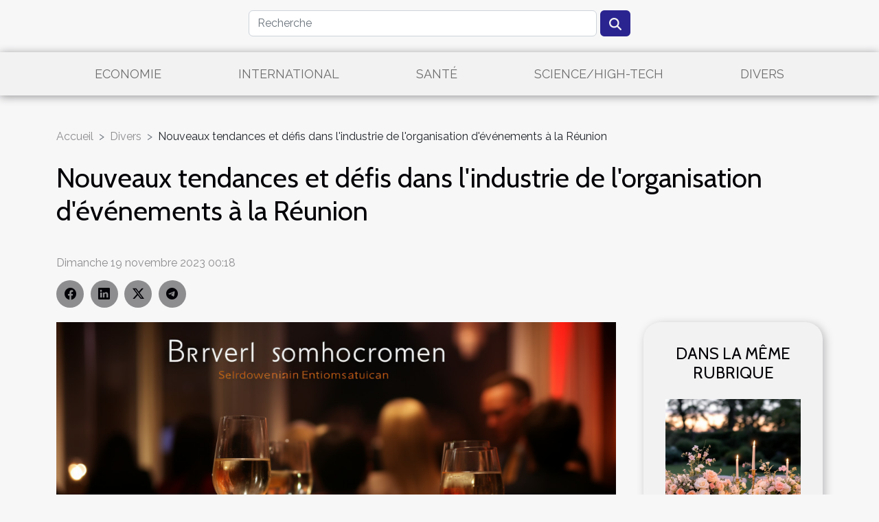

--- FILE ---
content_type: text/html; charset=UTF-8
request_url: https://www.xtremepccentral.com/nouveaux-tendances-et-defis-dans-lindustrie-de-lorganisation-devenements-a-la-reunion
body_size: 28020
content:
<!DOCTYPE html>
    <html lang="fr">
<head>
    <meta charset="utf-8">
    <title>Nouveaux tendances et défis dans l'industrie de l'organisation d'événements à la Réunion  - www.xtremepccentral.com</title>
<meta name="description" content="">

<meta name="robots" content="index,follow" />
<link rel="icon" type="image/png" href="/favicon.png" />
    <meta name="viewport" content="width=device-width, initial-scale=1">
    <link rel="stylesheet" href="/css/style2.css">
</head>
<body>
    <header>
    <div class="container row">
    <!--    <time datetime="2026-01-21 22:24:16">Mercredi 21 janvier 2026 22:24</time> -->
    <time id="currentDatetimeLang"></time>
    <script>
    document.addEventListener('DOMContentLoaded', function() {
        const dateElement = document.getElementById('currentDatetimeLang');
        const current = new Date();
        const options = { weekday: 'long', year: 'numeric', month: 'long', day: 'numeric' };
        
        const htmlLang = document.documentElement.lang;
        
        const dateString = current.toLocaleDateString(htmlLang, options);
        dateElement.textContent = dateString;
    });
</script>

        <form class="d-flex" role="search" method="get" action="/search">
    <input type="search" class="form-control"  name="q" placeholder="Recherche" aria-label="Recherche"  pattern=".*\S.*" required>
    <button type="submit" class="btn">
        <svg xmlns="http://www.w3.org/2000/svg" width="18px" height="18px" fill="currentColor" viewBox="0 0 512 512">
                    <path d="M416 208c0 45.9-14.9 88.3-40 122.7L502.6 457.4c12.5 12.5 12.5 32.8 0 45.3s-32.8 12.5-45.3 0L330.7 376c-34.4 25.2-76.8 40-122.7 40C93.1 416 0 322.9 0 208S93.1 0 208 0S416 93.1 416 208zM208 352a144 144 0 1 0 0-288 144 144 0 1 0 0 288z"/>
                </svg>
    </button>
</form>
    </div>
    <div class="container-fluid d-flex justify-content-center">
        <nav class="navbar container navbar-expand-xl m-0 pt-3">
            <div class="container-fluid">
                <button class="navbar-toggler" type="button" data-bs-toggle="collapse" data-bs-target="#navbarSupportedContent" aria-controls="navbarSupportedContent" aria-expanded="false" aria-label="Toggle navigation">
                    <svg xmlns="http://www.w3.org/2000/svg" fill="currentColor" class="bi bi-list" viewBox="0 0 16 16">
                        <path fill-rule="evenodd" d="M2.5 12a.5.5 0 0 1 .5-.5h10a.5.5 0 0 1 0 1H3a.5.5 0 0 1-.5-.5m0-4a.5.5 0 0 1 .5-.5h10a.5.5 0 0 1 0 1H3a.5.5 0 0 1-.5-.5m0-4a.5.5 0 0 1 .5-.5h10a.5.5 0 0 1 0 1H3a.5.5 0 0 1-.5-.5"></path>
                    </svg>
                </button>
                <div class="collapse navbar-collapse" id="navbarSupportedContent">
                    <ul class="navbar-nav">
                                                    <li class="nav-item">
    <a href="/economie" class="nav-link">Economie</a>
    </li>
                                    <li class="nav-item">
    <a href="/international" class="nav-link">International</a>
    </li>
                                    <li class="nav-item">
    <a href="/sante" class="nav-link">Santé</a>
    </li>
                                    <li class="nav-item">
    <a href="/sciencehigh-tech" class="nav-link">Science/High-Tech</a>
    </li>
                                    <li class="nav-item">
    <a href="/divers" class="nav-link">Divers</a>
    </li>
                            </ul>
                </div>
            </div>
        </nav>
    </div>
</header>
<div class="container">
        <nav aria-label="breadcrumb"
               style="--bs-breadcrumb-divider: '&gt;';" >
            <ol class="breadcrumb">
                <li class="breadcrumb-item"><a href="/">Accueil</a></li>
                                    <li class="breadcrumb-item  active ">
                        <a href="/divers" title="Divers">Divers</a>                    </li>
                                <li class="breadcrumb-item">
                    Nouveaux tendances et défis dans l'industrie de l'organisation d'événements à la Réunion                </li>
            </ol>
        </nav>
    </div>
<div class="container-fluid">
    <main class="container sidebar-default mt-2">
        <div class="row">

                            <h1>
                    Nouveaux tendances et défis dans l'industrie de l'organisation d'événements à la Réunion                </h1>
            
            <fieldset><time datetime="2023-11-19 00:18:03">Dimanche 19 novembre 2023 00:18</time>                <ul>
                    <li><a href="https://www.facebook.com/sharer.php?u=https://www.xtremepccentral.com/nouveaux-tendances-et-defis-dans-lindustrie-de-lorganisation-devenements-a-la-reunion" rel="nofollow" target="_blank"><i class="social-facebook"></i></a></li>
                    <li><a href="https://www.linkedin.com/shareArticle?url=https://www.xtremepccentral.com/nouveaux-tendances-et-defis-dans-lindustrie-de-lorganisation-devenements-a-la-reunion&amp;title=Nouveaux tendances et défis dans l&#039;industrie de l&#039;organisation d&#039;événements à la Réunion" rel="nofollow" target="_blank"><i class="social-linkedin"></i></a></li>
                    <li><a href="https://twitter.com/share?url=https://www.xtremepccentral.com/nouveaux-tendances-et-defis-dans-lindustrie-de-lorganisation-devenements-a-la-reunion&amp;text=Nouveaux tendances et défis dans l&#039;industrie de l&#039;organisation d&#039;événements à la Réunion" rel="nofollow" target="_blank"><i class="social-twitter"></i></a></li>
                    <li><a href="https://t.me/share/url?url=https://www.xtremepccentral.com/nouveaux-tendances-et-defis-dans-lindustrie-de-lorganisation-devenements-a-la-reunion&amp;text=Nouveaux tendances et défis dans l&#039;industrie de l&#039;organisation d&#039;événements à la Réunion" rel="nofollow" target="_blank"><i class="social-telegram"></i></a></li>
            </ul></fieldset>
            <div class="col-lg-9 order-1 order-lg-2 col-12 main">
                <img class="img-fluid" src="/images/nouveaux-tendances-et-defis-dans-lindustrie-de-lorganisation-devenements-a-la-reunion.jpeg" alt="Nouveaux tendances et défis dans l&#039;industrie de l&#039;organisation d&#039;événements à la Réunion">                                <article class="container main" ><details  open >
                    <summary>Sommaire</summary>
        
                                    <ol>
                                        <li>
                        <a href="javascript:;" onclick="document.querySelector('#anchor_0').scrollIntoView();">Le rôle de la durabilité dans l&#039;organisation d&#039;événements</a>
                    </li>
                                                                                    <li>
                        <a href="javascript:;" onclick="document.querySelector('#anchor_1').scrollIntoView();">Impact des technologies digitales sur l&#039;organisation d&#039;événements</a>
                    </li>
                                                                                    <li>
                        <a href="javascript:;" onclick="document.querySelector('#anchor_2').scrollIntoView();">Nouveaux défis dans l&#039;organisation d&#039;événements</a>
                    </li>
                                                                                    <li>
                        <a href="javascript:;" onclick="document.querySelector('#anchor_3').scrollIntoView();">Adaptation à la nouvelle normalité post-COVID</a>
                    </li>
                                                                                    <li>
                        <a href="javascript:;" onclick="document.querySelector('#anchor_4').scrollIntoView();">Conclusion : L&#039;avenir de l&#039;organisation d&#039;événements à la Réunion</a>
                    </li>
                                                            </ol>
                        </details>

                    <div><p>
La Réunion, connue pour sa beauté naturelle et son climat tropical, est un lieu de choix pour l'organisation d'événements. Cependant, comme dans toutes les industries, celle de l'organisation d'événements à la Réunion fait face à de nouveaux défis et tendances. De la durabilité à l'utilisation des technologies digitales, l'industrie de l'organisation d'événements est en constante évolution. Cet article vise à explorer ces tendances et défis, apportant une perspective essentielle pour ceux qui sont engagés dans ce domaine. Alors, si vous êtes intéressé par l'avenir de l'organisation d'événements à la Réunion, continuez à lire pour découvrir ce que l'avenir réserve.
</p><h2 id="anchor_0">Le rôle de la durabilité dans l'organisation d'événements</h2>
<p>La durabilité joue désormais un rôle primordial dans l'organisation d'événements à la Réunion. Ce concept écologique est entré en force dans ce secteur toujours en quête de nouvelles tendances. Le terme technique utilisé pour décrire ces manifestations respectueuses de l'environnement est "événements verts". Les organisateurs d'événements verts cherchent à minimiser l'impact environnemental de leurs manifestations tout en conservant leur qualité et leur attractivité.</p>

<p>Les défis liés à la mise en place de ces événements verts sont nombreux. Ils nécessitent une réflexion approfondie sur la gestion des déchets, l'utilisation d'énergies renouvelables, le choix de matériaux durables et l'adaptation aux normes environnementales strictes. Cela représente un véritable défi pour les organisateurs d'événements à la Réunion, qui doivent sans cesse innover pour répondre à ces nouvelles attentes.</p>

<p>Mais malgré ces obstacles, la durabilité continue de gagner du terrain dans l'organisation d'événements à la Réunion. C'est devenu une tendance incontournable qui répond à une demande croissante de la part des consommateurs et des entreprises. Ils sont de plus en plus nombreux à vouloir participer à des événements respectueux de l'environnement et à soutenir les initiatives vertes. Cette prise de conscience généralisée renforce l'importance de la durabilité dans l'industrie de l'organisation d'événements à la Réunion.</p><h2 id="anchor_1">Impact des technologies digitales sur l'organisation d'événements</h2>
<p>Face à une transformation numérique sans précédent, l'industrie de l'organisation d'événements à la Réunion a intégré de nouvelles pratiques pour rester compétitive. L'intégration des technologies digitales transforme non seulement le visage de l'industrie, mais modifie également les attentes des participants.</p>

<p>Un phénomène de plus en plus courant est l'émergence des "événements hybrides". Ces manifestations, qui combinent des éléments en ligne et en personne, témoignent de la capacité de l'industrie à s'adapter aux tendances en constante évolution. Les technologies digitales permettent ainsi d'atteindre un public plus large, sans être limité par des contraintes géographiques ou de capacité d'accueil.</p>

<p>La transformation numérique va bien au-delà de la simple diffusion en ligne des événements. Elle apporte de nouvelles dimensions à l'expérience événementielle, en offrant plus de possibilités d'interaction et de personnalisation. Les organisateurs d'événements à la Réunion doivent donc chercher constamment à se renouveler pour répondre aux attentes de leur public, tout en tirant parti des opportunités offertes par les technologies digitales.</p><h2 id="anchor_2">Nouveaux défis dans l'organisation d'événements</h2>
<p>Face à l'évolution constante de la société, l'industrie de l'organisation d'événements à la Réunion fait face à de nombreux défis. La gestion des risques est devenue un élément central de cette industrie. Cela implique l'identification et la prise en compte des risques potentiels associés à l'organisation d'un événement. Cela peut aller de l'évaluation de la sécurité du lieu à la prise en compte des risques météorologiques.</p>

<p>L'un des défis majeurs est également de rester à jour avec les tendances actuelles et futures. En effet, les attentes des consommateurs changent rapidement, et les organisateurs d'événements doivent sans cesse se renouveler pour rester pertinents. Par ailleurs, la digitalisation de l'industrie présente à la fois des défis et des opportunités. Par exemple, les technologies de réalité augmentée et virtuelle offrent de nouvelles façons d'engager les participants, mais nécessitent également des compétences techniques spécifiques.</p>

<p>En somme, la Réunion, avec son industrie dynamique de l'organisation d'événements, doit relever ces défis pour assurer son avenir. Les succès futurs dépendront de la capacité des professionnels de l'événementiel à anticiper et à gérer les risques, à s'adapter aux nouvelles technologies et à répondre aux attentes changeantes des consommateurs.</p><h2 id="anchor_3">Adaptation à la nouvelle normalité post-COVID</h2>
<p>Dans le contexte actuel marqué par la pandémie de <b>COVID-19</b>, l'industrie de l'<b>organisation d'événements</b> à la Réunion a dû s'adapter à une <b>nouvelle normalité</b>. Cette adaptation a nécessité une réévaluation des méthodes traditionnelles et l'adoption de nouvelles pratiques respectant les <i>mesures sanitaires</i> imposées. Ces mesures, conçues pour garantir la santé et la sécurité des participants, ont conduit à une transformation substantielle de l'industrie.</p>

<p>L'organisation d'événements tels que les conférences, les festivals et les célébrations privées a dû être repensée pour respecter les restrictions de distanciation sociale et les limites de capacité. Par exemple, de nombreux événements sont désormais organisés en ligne ou en format hybride, combinant des éléments en ligne et en personne.</p>

<p>Les professionnels de l'événementiel à la Réunion ont montré une grande résilience et capacité d'innovation face à ces défis. Ils ont su tirer parti des technologies numériques pour continuer à offrir des expériences enrichissantes à leurs clients, tout en respectant les normes sanitaires. Parmi ces nouvelles tendances, on peut citer l'<b><a href="https://happyday.re">organisation de mariage à la réunion</a></b> qui a su se réinventer pour continuer à proposer des cérémonies mémorables tout en assurant la sécurité de tous.</p><h2 id="anchor_4">Conclusion : L'avenir de l'organisation d'événements à la Réunion</h2>
<p>En fin de compte, la clé pour naviguer dans le monde dynamique de l'organisation d'événements à la Réunion réside dans la "planification stratégique". C'est la réponse pour regarder vers l'avenir avec confiance face aux nouvelles tendances et aux défis. Il est primordial d’avoir une vision à long terme, adaptée aux réalités locales et aux besoins des clients.</p>

<p>En synthétisant les points saillants, il est à noter que l'organisation d'événements à la Réunion a connu une transformation significative. Avec des changements technologiques rapides et des attentes client en constante évolution, les organisateurs sont mis au défi d'innover constamment pour rester compétitifs. En outre, l'importance de la durabilité et de la responsabilité sociale est de plus en plus reconnue, renforçant l'importance d'une organisation d'événements respectueuse de l'environnement et socialement responsable.</p>

<p>En termes de perspectives, l'avenir de l'organisation d'événements à la Réunion semble prometteur. Avec une riche culture locale et une beauté naturelle à couper le souffle, la Réunion offre un cadre idéal pour des événements mémorables. En adoptant une planification stratégique efficace et en restant à l'écoute des tendances mondiales, les organisateurs d'événements à la Réunion sont bien placés pour tirer parti des opportunités à venir. </p>

<p>En résumé, face à un paysage en évolution rapide, l'avenir de l'organisation d'événements à la Réunion repose sur des stratégies flexibles, une approche centrée sur le client et une solide éthique environnementale et sociale. Telle est la conclusion de cet examen exhaustif de l'industrie de l'organisation d'événements à la Réunion.</p><div></article>            </div>
            <aside class="col-lg-3 order-2 order-lg-2 col-12 aside-right">
                <div class="list-img-none">
                    <h2>Dans la même rubrique</h2>                            <section>
                    <figure><a href="/comment-creer-une-ambiance-romantique-pour-votre-reception-de-mariage" title="Comment créer une ambiance romantique pour votre réception de mariage ?"><img class="img-fluid" src="/images/comment-creer-une-ambiance-romantique-pour-votre-reception-de-mariage.jpg" alt="Comment créer une ambiance romantique pour votre réception de mariage ?"></a></figure><figcaption>Comment créer une ambiance romantique pour votre réception de mariage ?</figcaption>                    <div>
                                                <h3><a href="/comment-creer-une-ambiance-romantique-pour-votre-reception-de-mariage" title="Comment créer une ambiance romantique pour votre réception de mariage ?">Comment créer une ambiance romantique pour votre réception de mariage ?</a></h3>                    </div>
                </section>
                            <section>
                    <figure><a href="/comment-realiser-une-manucure-etincelante-pour-les-fetes" title="Comment réaliser une manucure étincelante pour les fêtes ?"><img class="img-fluid" src="/images/comment-realiser-une-manucure-etincelante-pour-les-fetes.jpeg" alt="Comment réaliser une manucure étincelante pour les fêtes ?"></a></figure><figcaption>Comment réaliser une manucure étincelante pour les fêtes ?</figcaption>                    <div>
                                                <h3><a href="/comment-realiser-une-manucure-etincelante-pour-les-fetes" title="Comment réaliser une manucure étincelante pour les fêtes ?">Comment réaliser une manucure étincelante pour les fêtes ?</a></h3>                    </div>
                </section>
                            <section>
                    <figure><a href="/comment-les-estampes-faconnent-lhistoire-de-lart-moderne" title="Comment les estampes façonnent l&#039;histoire de l&#039;art moderne ?"><img class="img-fluid" src="/images/comment-les-estampes-faconnent-lhistoire-de-lart-moderne.jpg" alt="Comment les estampes façonnent l&#039;histoire de l&#039;art moderne ?"></a></figure><figcaption>Comment les estampes façonnent l'histoire de l'art moderne ?</figcaption>                    <div>
                                                <h3><a href="/comment-les-estampes-faconnent-lhistoire-de-lart-moderne" title="Comment les estampes façonnent l&#039;histoire de l&#039;art moderne ?">Comment les estampes façonnent l'histoire de l'art moderne ?</a></h3>                    </div>
                </section>
                                    </div>
            </aside>
        </div>
        <section class="column-3">

        <div class="container">
            <h2>Sur le même sujet</h2>            <div class="row">
                                    <div class="col-12 col-md-5 col-lg-4 item">

                        <figure><a href="/comment-creer-une-ambiance-romantique-pour-votre-reception-de-mariage" title="Comment créer une ambiance romantique pour votre réception de mariage ?"><img class="img-fluid" src="/images/comment-creer-une-ambiance-romantique-pour-votre-reception-de-mariage.jpg" alt="Comment créer une ambiance romantique pour votre réception de mariage ?"></a></figure><figcaption>Comment créer une ambiance romantique pour votre réception de mariage ?</figcaption>                        <div>
                            <h3><a href="/comment-creer-une-ambiance-romantique-pour-votre-reception-de-mariage" title="Comment créer une ambiance romantique pour votre réception de mariage ?">Comment créer une ambiance romantique pour votre réception de mariage ?</a></h3>                        </div>
                        <time datetime="2025-12-24 11:30:04">Mercredi 24 décembre 2025 11:30</time>                        
                        <div>
Créer une ambiance romantique lors d’une réception de mariage transforme cet événement en un souvenir inoubliable, empreint de douceur et d’élégance. Du choix de l’éclairage à la décoration, chaque détail contribue à instaurer une atmosphère magique pour les mariés et leurs invités. Découvrez...</div>                                            </div>

                                                        <div class="col-12 col-md-5 col-lg-4 item">

                        <figure><a href="/comment-realiser-une-manucure-etincelante-pour-les-fetes" title="Comment réaliser une manucure étincelante pour les fêtes ?"><img class="img-fluid" src="/images/comment-realiser-une-manucure-etincelante-pour-les-fetes.jpeg" alt="Comment réaliser une manucure étincelante pour les fêtes ?"></a></figure><figcaption>Comment réaliser une manucure étincelante pour les fêtes ?</figcaption>                        <div>
                            <h3><a href="/comment-realiser-une-manucure-etincelante-pour-les-fetes" title="Comment réaliser une manucure étincelante pour les fêtes ?">Comment réaliser une manucure étincelante pour les fêtes ?</a></h3>                        </div>
                        <time datetime="2025-11-28 09:54:04">Vendredi 28 novembre 2025 09:54</time>                        
                        <div>La période des fêtes est l’occasion parfaite pour afficher une manucure étincelante et sophistiquée. Rien de tel que des ongles brillants et élégants pour compléter une tenue festive et attirer tous les regards. Découvrez dans cet article des conseils d’expert pour réaliser une manucure qui fera...</div>                                            </div>

                                                        <div class="col-12 col-md-5 col-lg-4 item">

                        <figure><a href="/comment-les-estampes-faconnent-lhistoire-de-lart-moderne" title="Comment les estampes façonnent l&#039;histoire de l&#039;art moderne ?"><img class="img-fluid" src="/images/comment-les-estampes-faconnent-lhistoire-de-lart-moderne.jpg" alt="Comment les estampes façonnent l&#039;histoire de l&#039;art moderne ?"></a></figure><figcaption>Comment les estampes façonnent l'histoire de l'art moderne ?</figcaption>                        <div>
                            <h3><a href="/comment-les-estampes-faconnent-lhistoire-de-lart-moderne" title="Comment les estampes façonnent l&#039;histoire de l&#039;art moderne ?">Comment les estampes façonnent l'histoire de l'art moderne ?</a></h3>                        </div>
                        <time datetime="2025-11-25 11:00:19">Mardi 25 novembre 2025 11:00</time>                        
                        <div>
Depuis plusieurs siècles, les estampes occupent une place centrale dans l’évolution des arts visuels. Leur impact sur l’histoire de l’art moderne reste souvent sous-estimé, alors qu’elles ont permis la diffusion massive de nouvelles idées, techniques et styles visuels. Ce sujet passionnant invite...</div>                                            </div>

                                </div>
            <div class="row">
                                                    <div class="col-12 col-md-5 col-lg-4 item">

                        <figure><a href="/comment-choisir-son-parfum-pour-marquer-son-elegance-au-quotidien" title="Comment choisir son parfum pour marquer son élégance au quotidien ?"><img class="img-fluid" src="/images/comment-choisir-son-parfum-pour-marquer-son-elegance-au-quotidien.jpg" alt="Comment choisir son parfum pour marquer son élégance au quotidien ?"></a></figure><figcaption>Comment choisir son parfum pour marquer son élégance au quotidien ?</figcaption>                        <div>
                            <h3><a href="/comment-choisir-son-parfum-pour-marquer-son-elegance-au-quotidien" title="Comment choisir son parfum pour marquer son élégance au quotidien ?">Comment choisir son parfum pour marquer son élégance au quotidien ?</a></h3>                        </div>
                        <time datetime="2025-11-19 13:08:03">Mercredi 19 novembre 2025 13:08</time>                        
                        <div>
Choisir le parfum idéal n'est pas un geste anodin : c'est une manière subtile d'affirmer sa personnalité et de révéler son élégance au fil des jours. Un parfum bien choisi devient la signature olfactive qui laisse une empreinte mémorable dans l'esprit de ceux qui croisent votre chemin. Découvrez...</div>                                            </div>

                                                        <div class="col-12 col-md-5 col-lg-4 item">

                        <figure><a href="/comment-un-jeu-devasion-thematique-peut-renforcer-lesprit-dequipe" title="Comment un jeu d&#039;évasion thématique peut renforcer l&#039;esprit d&#039;équipe ?"><img class="img-fluid" src="/images/comment-un-jeu-devasion-thematique-peut-renforcer-lesprit-dequipe.jpeg" alt="Comment un jeu d&#039;évasion thématique peut renforcer l&#039;esprit d&#039;équipe ?"></a></figure><figcaption>Comment un jeu d'évasion thématique peut renforcer l'esprit d'équipe ?</figcaption>                        <div>
                            <h3><a href="/comment-un-jeu-devasion-thematique-peut-renforcer-lesprit-dequipe" title="Comment un jeu d&#039;évasion thématique peut renforcer l&#039;esprit d&#039;équipe ?">Comment un jeu d'évasion thématique peut renforcer l'esprit d'équipe ?</a></h3>                        </div>
                        <time datetime="2025-09-20 00:36:05">Samedi 20 septembre 2025 00:36</time>                        
                        <div>
Le jeu d'évasion thématique séduit de plus en plus d'entreprises cherchant à stimuler la collaboration et la cohésion de leurs équipes. Plongés dans une aventure immersive, les participants doivent unir leurs forces pour résoudre des énigmes et atteindre un objectif commun. Découvrez dans cet...</div>                                            </div>

                                                        <div class="col-12 col-md-5 col-lg-4 item">

                        <figure><a href="/conseils-pour-une-premiere-experience-de-parapente-familial-reussie" title="Conseils pour une première expérience de parapente familial réussie"><img class="img-fluid" src="/images/conseils-pour-une-premiere-experience-de-parapente-familial-reussie.jpeg" alt="Conseils pour une première expérience de parapente familial réussie"></a></figure><figcaption>Conseils pour une première expérience de parapente familial réussie</figcaption>                        <div>
                            <h3><a href="/conseils-pour-une-premiere-experience-de-parapente-familial-reussie" title="Conseils pour une première expérience de parapente familial réussie">Conseils pour une première expérience de parapente familial réussie</a></h3>                        </div>
                        <time datetime="2025-09-11 11:00:03">Jeudi 11 septembre 2025 11:00</time>                        
                        <div>
Envie de vivre une aventure inoubliable en famille ? Le parapente est une activité accessible à tous, qui promet des sensations fortes et des paysages à couper le souffle. Découvrir l’essentiel des conseils pour réussir ce premier envol ensemble vous permettra de profiter sereinement de cette...</div>                                            </div>

                                </div>
            <div class="row">
                                                    <div class="col-12 col-md-5 col-lg-4 item">

                        <figure><a href="/comment-choisir-la-structure-gonflable-ideale-pour-votre-evenement" title="Comment choisir la structure gonflable idéale pour votre événement ?"><img class="img-fluid" src="/images/comment-choisir-la-structure-gonflable-ideale-pour-votre-evenement.jpg" alt="Comment choisir la structure gonflable idéale pour votre événement ?"></a></figure><figcaption>Comment choisir la structure gonflable idéale pour votre événement ?</figcaption>                        <div>
                            <h3><a href="/comment-choisir-la-structure-gonflable-ideale-pour-votre-evenement" title="Comment choisir la structure gonflable idéale pour votre événement ?">Comment choisir la structure gonflable idéale pour votre événement ?</a></h3>                        </div>
                        <time datetime="2025-07-22 00:35:08">Mardi 22 juillet 2025 00:35</time>                        
                        <div>
Organiser un événement nécessite de prendre en compte de nombreux aspects pour garantir sa réussite, et le choix de la structure gonflable en fait partie. Que ce soit pour une fête d'anniversaire, une animation d'entreprise ou une célébration en plein air, sélectionner la bonne structure peut...</div>                                            </div>

                                                        <div class="col-12 col-md-5 col-lg-4 item">

                        <figure><a href="/exploration-des-musees-dart-les-plus-attendus-ouvrant-leurs-portes-prochainement" title="Exploration des musées d&#039;art les plus attendus ouvrant leurs portes prochainement"><img class="img-fluid" src="/images/exploration-des-musees-dart-les-plus-attendus-ouvrant-leurs-portes-prochainement.jpeg" alt="Exploration des musées d&#039;art les plus attendus ouvrant leurs portes prochainement"></a></figure><figcaption>Exploration des musées d'art les plus attendus ouvrant leurs portes prochainement</figcaption>                        <div>
                            <h3><a href="/exploration-des-musees-dart-les-plus-attendus-ouvrant-leurs-portes-prochainement" title="Exploration des musées d&#039;art les plus attendus ouvrant leurs portes prochainement">Exploration des musées d'art les plus attendus ouvrant leurs portes prochainement</a></h3>                        </div>
                        <time datetime="2025-07-01 06:30:29">Mardi 1 juillet 2025 06:30</time>                        
                        <div>
L’univers des musées d’art s’apprête à accueillir des institutions innovantes qui promettent de transformer la scène culturelle internationale. Qu’il s’agisse d’architectures audacieuses ou de collections inédites, chaque ouverture est une invitation à voyager à travers l’histoire et la création...</div>                                            </div>

                                                        <div class="col-12 col-md-5 col-lg-4 item">

                        <figure><a href="/exploration-des-tendances-actuelles-en-decoration-dinterieur" title="Exploration des tendances actuelles en décoration d&#039;intérieur"><img class="img-fluid" src="/images/exploration-des-tendances-actuelles-en-decoration-dinterieur.jpg" alt="Exploration des tendances actuelles en décoration d&#039;intérieur"></a></figure><figcaption>Exploration des tendances actuelles en décoration d'intérieur</figcaption>                        <div>
                            <h3><a href="/exploration-des-tendances-actuelles-en-decoration-dinterieur" title="Exploration des tendances actuelles en décoration d&#039;intérieur">Exploration des tendances actuelles en décoration d'intérieur</a></h3>                        </div>
                        <time datetime="2025-06-17 09:58:04">Mardi 17 juin 2025 09:58</time>                        
                        <div>La décoration d’intérieur ne cesse d’évoluer, suivant le rythme des saisons et l’inspiration des créateurs du monde entier. Découvrir les tendances actuelles permet d’imaginer des espaces à la fois fonctionnels et esthétiques, en accord avec les envies contemporaines. Plongez dans cet article pour...</div>                                            </div>

                                </div>
            <div class="row">
                                                    <div class="col-12 col-md-5 col-lg-4 item">

                        <figure><a href="/comment-organiser-une-soiree-pierrade-inoubliable-avec-des-recettes-faciles" title="Comment organiser une soirée pierrade inoubliable avec des recettes faciles"><img class="img-fluid" src="/images/comment-organiser-une-soiree-pierrade-inoubliable-avec-des-recettes-faciles.jpeg" alt="Comment organiser une soirée pierrade inoubliable avec des recettes faciles"></a></figure><figcaption>Comment organiser une soirée pierrade inoubliable avec des recettes faciles</figcaption>                        <div>
                            <h3><a href="/comment-organiser-une-soiree-pierrade-inoubliable-avec-des-recettes-faciles" title="Comment organiser une soirée pierrade inoubliable avec des recettes faciles">Comment organiser une soirée pierrade inoubliable avec des recettes faciles</a></h3>                        </div>
                        <time datetime="2025-06-11 01:20:03">Mercredi 11 juin 2025 01:20</time>                        
                        <div>
Organiser une soirée pierrade inoubliable séduit de plus en plus les amateurs de convivialité et de cuisine simple. Découvrir des recettes faciles, des astuces pour la préparation, et des idées d’accompagnement transforme ce repas en un moment chaleureux et gourmand. La suite de cet article...</div>                                            </div>

                                                        <div class="col-12 col-md-5 col-lg-4 item">

                        <figure><a href="/maximiser-la-floraison-des-hortensias-conseils-et-techniques" title="Maximiser la floraison des hortensias : conseils et techniques"><img class="img-fluid" src="/images/maximiser-la-floraison-des-hortensias-conseils-et-techniques.jpeg" alt="Maximiser la floraison des hortensias : conseils et techniques"></a></figure><figcaption>Maximiser la floraison des hortensias : conseils et techniques</figcaption>                        <div>
                            <h3><a href="/maximiser-la-floraison-des-hortensias-conseils-et-techniques" title="Maximiser la floraison des hortensias : conseils et techniques">Maximiser la floraison des hortensias : conseils et techniques</a></h3>                        </div>
                        <time datetime="2025-03-20 01:24:02">Jeudi 20 mars 2025 01:24</time>                        
                        <div>
Les hortensias, avec leur abondance de fleurs et leur éventail de couleurs éclatantes, sont un spectacle à admirer dans tout jardin. Parvenir à une floraison optimale peut paraître un défi, mais avec les conseils adéquats et des techniques éprouvées, il est possible de transformer ces buissons...</div>                                            </div>

                                                        <div class="col-12 col-md-5 col-lg-4 item">

                        <figure><a href="/comment-les-quiz-en-ligne-peuvent-ameliorer-votre-culture-generale" title="Comment les quiz en ligne peuvent améliorer votre culture générale"><img class="img-fluid" src="/images/comment-les-quiz-en-ligne-peuvent-ameliorer-votre-culture-generale.jpeg" alt="Comment les quiz en ligne peuvent améliorer votre culture générale"></a></figure><figcaption>Comment les quiz en ligne peuvent améliorer votre culture générale</figcaption>                        <div>
                            <h3><a href="/comment-les-quiz-en-ligne-peuvent-ameliorer-votre-culture-generale" title="Comment les quiz en ligne peuvent améliorer votre culture générale">Comment les quiz en ligne peuvent améliorer votre culture générale</a></h3>                        </div>
                        <time datetime="2025-03-18 12:52:03">Mardi 18 mars 2025 12:52</time>                        
                        <div>
Dans une ère où l'information est omniprésente et instantanément accessible, enrichir sa culture générale peut sembler une tâche complexe. Les quiz en ligne émergent comme des outils ludiques et interactifs offrant une opportunité unique de parfaire ses connaissances. Découvrons ensemble comment...</div>                                            </div>

                                </div>
            <div class="row">
                                                    <div class="col-12 col-md-5 col-lg-4 item">

                        <figure><a href="/guide-dachat-pour-des-bretelles-a-boutons-ou-a-pinces" title="Guide d&#039;achat pour des bretelles à boutons ou à pinces"><img class="img-fluid" src="/images/guide-dachat-pour-des-bretelles-a-boutons-ou-a-pinces.jpg" alt="Guide d&#039;achat pour des bretelles à boutons ou à pinces"></a></figure><figcaption>Guide d'achat pour des bretelles à boutons ou à pinces</figcaption>                        <div>
                            <h3><a href="/guide-dachat-pour-des-bretelles-a-boutons-ou-a-pinces" title="Guide d&#039;achat pour des bretelles à boutons ou à pinces">Guide d'achat pour des bretelles à boutons ou à pinces</a></h3>                        </div>
                        <time datetime="2024-12-17 11:52:03">Mardi 17 décembre 2024 11:52</time>                        
                        <div>
Les bretelles, accessoires de mode intemporels, reviennent sur le devant de la scène avec élégance et praticité. Qu'elles soient à boutons ou à pinces, elles apportent une touche de raffinement indéniable à toute tenue. Cet écrit vous guidera à travers les points essentiels à considérer pour...</div>                                            </div>

                                                        <div class="col-12 col-md-5 col-lg-4 item">

                        <figure><a href="/les-tendances-actuelles-des-piercings-darcade-styles-et-inspirations" title="Les tendances actuelles des piercings d&#039;arcade : styles et inspirations"><img class="img-fluid" src="/images/les-tendances-actuelles-des-piercings-darcade-styles-et-inspirations.jpg" alt="Les tendances actuelles des piercings d&#039;arcade : styles et inspirations"></a></figure><figcaption>Les tendances actuelles des piercings d'arcade : styles et inspirations</figcaption>                        <div>
                            <h3><a href="/les-tendances-actuelles-des-piercings-darcade-styles-et-inspirations" title="Les tendances actuelles des piercings d&#039;arcade : styles et inspirations">Les tendances actuelles des piercings d'arcade : styles et inspirations</a></h3>                        </div>
                        <time datetime="2024-08-09 21:02:03">Vendredi 9 août 2024 21:02</time>                        
                        <div>
La mode et la personnalisation corporelle connaissent une constante évolution, et le piercing d'arcade n'échappe pas à cette dynamique. Devenu un véritable moyen d'expression individuelle, il se décline désormais en une variété de styles et d'inspirations qui captivent l'attention. Cet écrit vous...</div>                                            </div>

                                                        <div class="col-12 col-md-5 col-lg-4 item">

                        <figure><a href="/conseils-pour-un-pique-nique-parfait-au-bord-du-lac" title="Conseils pour un pique-nique parfait au bord du lac"><img class="img-fluid" src="/images/conseils-pour-un-pique-nique-parfait-au-bord-du-lac.jpg" alt="Conseils pour un pique-nique parfait au bord du lac"></a></figure><figcaption>Conseils pour un pique-nique parfait au bord du lac</figcaption>                        <div>
                            <h3><a href="/conseils-pour-un-pique-nique-parfait-au-bord-du-lac" title="Conseils pour un pique-nique parfait au bord du lac">Conseils pour un pique-nique parfait au bord du lac</a></h3>                        </div>
                        <time datetime="2024-08-06 23:28:03">Mardi 6 août 2024 23:28</time>                        
                        <div>
L'art d'organiser un pique-nique au bord d'un lac réside dans l'attention portée aux détails qui transforment une simple sortie en une expérience mémorable. Que ce soit pour savourer la tranquillité de l'eau ou pour célébrer un évènement spécial en plein air, les conseils qui suivent vous...</div>                                            </div>

                                </div>
            <div class="row">
                                                    <div class="col-12 col-md-5 col-lg-4 item">

                        <figure><a href="/decouvrez-les-tendances-cinematographiques-qui-marqueront-lannee" title="Découvrez les tendances cinématographiques qui marqueront l&#039;année"><img class="img-fluid" src="/images/decouvrez-les-tendances-cinematographiques-qui-marqueront-lannee.jpeg" alt="Découvrez les tendances cinématographiques qui marqueront l&#039;année"></a></figure><figcaption>Découvrez les tendances cinématographiques qui marqueront l'année</figcaption>                        <div>
                            <h3><a href="/decouvrez-les-tendances-cinematographiques-qui-marqueront-lannee" title="Découvrez les tendances cinématographiques qui marqueront l&#039;année">Découvrez les tendances cinématographiques qui marqueront l'année</a></h3>                        </div>
                        <time datetime="2024-07-29 01:44:04">Lundi 29 juillet 2024 01:44</time>                        
                        <div>
Le cinéma ne cesse d'évoluer, offrant chaque année de nouvelles tendances qui façonnent notre manière de vivre les histoires sur grand écran. Alors que certains courants se poursuivent, de nouveaux émergent, porteurs de promesses pour les amateurs de films. Plongez dans cet univers fascinant et...</div>                                            </div>

                                                        <div class="col-12 col-md-5 col-lg-4 item">

                        <figure><a href="/les-avantages-et-inconvenients-des-differents-types-de-volets-bois-pvc-aluminium-et-acier" title="Les avantages et inconvénients des différents types de volets : bois, PVC, aluminium et acier"><img class="img-fluid" src="/images/les-avantages-et-inconvenients-des-differents-types-de-volets-bois-pvc-aluminium-et-acier.jpeg" alt="Les avantages et inconvénients des différents types de volets : bois, PVC, aluminium et acier"></a></figure><figcaption>Les avantages et inconvénients des différents types de volets : bois, PVC, aluminium et acier</figcaption>                        <div>
                            <h3><a href="/les-avantages-et-inconvenients-des-differents-types-de-volets-bois-pvc-aluminium-et-acier" title="Les avantages et inconvénients des différents types de volets : bois, PVC, aluminium et acier">Les avantages et inconvénients des différents types de volets : bois, PVC, aluminium et acier</a></h3>                        </div>
                        <time datetime="2024-06-10 03:20:06">Lundi 10 juin 2024 03:20</time>                        
                        <div>
Lorsqu'il s'agit d'équiper sa maison, le choix des volets est une décision qui allie esthétique et fonctionnalité. Les volets ne se contentent pas de protéger nos intérieurs des regards extérieurs, ils jouent également un rôle prépondérant dans l'isolation et la sécurité de notre domicile. Bois,...</div>                                            </div>

                                                        <div class="col-12 col-md-5 col-lg-4 item">

                        <figure><a href="/les-meilleures-pratiques-pour-le-stockage-et-la-maintenance-des-structures-gonflables-publicitaires" title="Les meilleures pratiques pour le stockage et la maintenance des structures gonflables publicitaires."><img class="img-fluid" src="/images/les-meilleures-pratiques-pour-le-stockage-et-la-maintenance-des-structures-gonflables-publicitaires.jpeg" alt="Les meilleures pratiques pour le stockage et la maintenance des structures gonflables publicitaires."></a></figure><figcaption>Les meilleures pratiques pour le stockage et la maintenance des structures gonflables publicitaires.</figcaption>                        <div>
                            <h3><a href="/les-meilleures-pratiques-pour-le-stockage-et-la-maintenance-des-structures-gonflables-publicitaires" title="Les meilleures pratiques pour le stockage et la maintenance des structures gonflables publicitaires.">Les meilleures pratiques pour le stockage et la maintenance des structures gonflables publicitaires.</a></h3>                        </div>
                        <time datetime="2024-05-03 00:02:04">Vendredi 3 mai 2024 00:02</time>                        
                        <div>
Dans un monde où la visibilité est la clé du succès commercial, les structures gonflables publicitaires se dressent comme des colosses colorés captant l'attention des passants. Ces outils de marketing, par leur taille et leur dynamisme, apportent une dimension ludique et visible à la...</div>                                            </div>

                                </div>
            <div class="row">
                                                    <div class="col-12 col-md-5 col-lg-4 item">

                        <figure><a href="/comment-les-petits-circuits-contribuent-a-la-diversite-sportive-en-france" title="Comment les petits circuits contribuent à la diversité sportive en France"><img class="img-fluid" src="/images/comment-les-petits-circuits-contribuent-a-la-diversite-sportive-en-france.jpg" alt="Comment les petits circuits contribuent à la diversité sportive en France"></a></figure><figcaption>Comment les petits circuits contribuent à la diversité sportive en France</figcaption>                        <div>
                            <h3><a href="/comment-les-petits-circuits-contribuent-a-la-diversite-sportive-en-france" title="Comment les petits circuits contribuent à la diversité sportive en France">Comment les petits circuits contribuent à la diversité sportive en France</a></h3>                        </div>
                        <time datetime="2024-04-23 20:32:08">Mardi 23 avril 2024 20:32</time>                        
                        <div>
La France, terre de diversité et d’excellence dans le domaine du sport, offre un paysage particulièrement riche en disciplines et en compétitions. Au cœur de cette effervescence, les petits circuits sportifs jouent un rôle souvent méconnu mais néanmoins capital. Ces structures à taille humaine...</div>                                            </div>

                                                        <div class="col-12 col-md-5 col-lg-4 item">

                        <figure><a href="/maximiser-lespace-dans-les-petits-interieurs-astuces-et-solutions-creatives" title="Maximiser l&#039;espace dans les petits intérieurs : astuces et solutions créatives"><img class="img-fluid" src="/images/maximiser-lespace-dans-les-petits-interieurs-astuces-et-solutions-creatives.jpg" alt="Maximiser l&#039;espace dans les petits intérieurs : astuces et solutions créatives"></a></figure><figcaption>Maximiser l'espace dans les petits intérieurs : astuces et solutions créatives</figcaption>                        <div>
                            <h3><a href="/maximiser-lespace-dans-les-petits-interieurs-astuces-et-solutions-creatives" title="Maximiser l&#039;espace dans les petits intérieurs : astuces et solutions créatives">Maximiser l'espace dans les petits intérieurs : astuces et solutions créatives</a></h3>                        </div>
                        <time datetime="2024-03-22 11:36:04">Vendredi 22 mars 2024 11:36</time>                        
                        <div>
Vivre dans un petit espace peut s'avérer être un véritable défi de créativité et d'organisation. La gestion optimale de chaque mètre carré devient alors primordiale pour créer un lieu de vie à la fois fonctionnel et esthétique. Comment tirer le meilleur parti d'un petit intérieur sans pour autant...</div>                                            </div>

                                                        <div class="col-12 col-md-5 col-lg-4 item">

                        <figure><a href="/les-accords-mets-et-vins-parfaits-avec-un-rioja-crianza" title="Les accords mets et vins parfaits avec un rioja crianza"><img class="img-fluid" src="/images/les-accords-mets-et-vins-parfaits-avec-un-rioja-crianza.jpg" alt="Les accords mets et vins parfaits avec un rioja crianza"></a></figure><figcaption>Les accords mets et vins parfaits avec un rioja crianza</figcaption>                        <div>
                            <h3><a href="/les-accords-mets-et-vins-parfaits-avec-un-rioja-crianza" title="Les accords mets et vins parfaits avec un rioja crianza">Les accords mets et vins parfaits avec un rioja crianza</a></h3>                        </div>
                        <time datetime="2024-02-08 17:01:43">Jeudi 8 février 2024 17:01</time>                        
                        <div>
L'art de marier les mets et les vins est une tradition gastronomique qui enchante les palais depuis des siècles. Choisir le bon vin pour accompagner un plat peut transformer un repas ordinaire en une expérience culinaire mémorable. Au cœur de cette tradition se trouve le rioja crianza, un vin...</div>                                            </div>

                                </div>
            <div class="row">
                                                    <div class="col-12 col-md-5 col-lg-4 item">

                        <figure><a href="/investir-dans-limmobilier-locatif-conseils-et-astuces" title="Investir dans l&#039;immobilier locatif : conseils et astuces"><img class="img-fluid" src="/images/investir-dans-limmobilier-locatif-conseils-et-astuces.jpeg" alt="Investir dans l&#039;immobilier locatif : conseils et astuces"></a></figure><figcaption>Investir dans l'immobilier locatif : conseils et astuces</figcaption>                        <div>
                            <h3><a href="/investir-dans-limmobilier-locatif-conseils-et-astuces" title="Investir dans l&#039;immobilier locatif : conseils et astuces">Investir dans l'immobilier locatif : conseils et astuces</a></h3>                        </div>
                        <time datetime="2024-01-08 00:28:06">Lundi 8 janvier 2024 00:28</time>                        
                        <div>
L'investissement dans l'immobilier locatif suscite un engouement croissant en raison de son potentiel à générer des revenus passifs et à bâtir un patrimoine durable. Encore faut-il savoir naviguer dans ce secteur spécifique avec habileté. La promesse de rentabilité est alléchante, mais elle...</div>                                            </div>

                                                        <div class="col-12 col-md-5 col-lg-4 item">

                        <figure><a href="/limportance-de-la-gestion-de-bankroll-pour-les-joueurs-de-casino-en-ligne" title="L&#039;importance de la gestion de bankroll pour les joueurs de casino en ligne"><img class="img-fluid" src="/images/limportance-de-la-gestion-de-bankroll-pour-les-joueurs-de-casino-en-ligne.jpeg" alt="L&#039;importance de la gestion de bankroll pour les joueurs de casino en ligne"></a></figure><figcaption>L'importance de la gestion de bankroll pour les joueurs de casino en ligne</figcaption>                        <div>
                            <h3><a href="/limportance-de-la-gestion-de-bankroll-pour-les-joueurs-de-casino-en-ligne" title="L&#039;importance de la gestion de bankroll pour les joueurs de casino en ligne">L'importance de la gestion de bankroll pour les joueurs de casino en ligne</a></h3>                        </div>
                        <time datetime="2023-11-21 15:22:25">Mardi 21 novembre 2023 15:22</time>                        
                        <div>
Dans le monde trépidant des casinos en ligne, la gestion de la bankroll s'avère être un pilier fondamental pour les amateurs de jeux d'argent. Elle représente bien plus qu'une simple stratégie; c'est une discipline qui peut déterminer l'issue d'une session de jeu. Pourtant, cette notion n'est pas...</div>                                            </div>

                                                        <div class="col-12 col-md-5 col-lg-4 item">

                        <figure><a href="/renover-sa-maison-avec-un-budget-limite-comment-sy-prendre" title="Rénover sa maison avec un budget limité : comment s&#039;y prendre ?"><img class="img-fluid" src="/images/renover-sa-maison-avec-un-budget-limite-comment-sy-prendre.jpeg" alt="Rénover sa maison avec un budget limité : comment s&#039;y prendre ?"></a></figure><figcaption>Rénover sa maison avec un budget limité : comment s'y prendre ?</figcaption>                        <div>
                            <h3><a href="/renover-sa-maison-avec-un-budget-limite-comment-sy-prendre" title="Rénover sa maison avec un budget limité : comment s&#039;y prendre ?">Rénover sa maison avec un budget limité : comment s'y prendre ?</a></h3>                        </div>
                        <time datetime="2023-08-30 02:10:03">Mercredi 30 août 2023 02:10</time>                        
                        <div>La rénovation d&rsquo;une maison peut être à la fois excitante et stressante. Cependant, lorsque vous êtes confronté à un budget limité, cela peut sembler être un défi insurmontable. Ne vous inquiétez pas ! Il est tout à fait possible de donner un nouveau souffle à votre maison sans vider votre...</div>                                            </div>

                                </div>
            <div class="row">
                                                    <div class="col-12 col-md-5 col-lg-4 item">

                        <figure><a href="/comment-voyager-sans-nuire-a-lenvironnement" title="Comment voyager sans nuire à l&#039;environnement"><img class="img-fluid" src="/images/comment-voyager-sans-nuire-a-lenvironnement.jpeg" alt="Comment voyager sans nuire à l&#039;environnement"></a></figure><figcaption>Comment voyager sans nuire à l'environnement</figcaption>                        <div>
                            <h3><a href="/comment-voyager-sans-nuire-a-lenvironnement" title="Comment voyager sans nuire à l&#039;environnement">Comment voyager sans nuire à l'environnement</a></h3>                        </div>
                        <time datetime="2023-07-27 17:46:35">Jeudi 27 juillet 2023 17:46</time>                        
                        <div>
Voyager est sans aucun doute un plaisir pour de nombreux individus. Cependant, il est également important de prendre en compte l&rsquo;impact sur l&rsquo;environnement que nos déplacements peuvent avoir. Dans une ère où le changement climatique et la protection environnementale sont au cœur des...</div>                                            </div>

                                                        <div class="col-12 col-md-5 col-lg-4 item">

                        <figure><a href="/quels-sont-les-avantages-davoir-un-carport-garage-par-rapport-a-un-garage-ferme" title="Quels sont les avantages d’avoir un carport garage par rapport à un garage fermé ?"><img class="img-fluid" src="/images/quels-sont-les-avantages-davoir-un-carport-garage-par-rapport-a-un-garage-ferme.jpg" alt="Quels sont les avantages d’avoir un carport garage par rapport à un garage fermé ?"></a></figure><figcaption>Quels sont les avantages d’avoir un carport garage par rapport à un garage fermé ?</figcaption>                        <div>
                            <h3><a href="/quels-sont-les-avantages-davoir-un-carport-garage-par-rapport-a-un-garage-ferme" title="Quels sont les avantages d’avoir un carport garage par rapport à un garage fermé ?">Quels sont les avantages d’avoir un carport garage par rapport à un garage fermé ?</a></h3>                        </div>
                        <time datetime="2023-06-29 05:02:02">Jeudi 29 juin 2023 05:02</time>                        
                        <div>Lorsque vous envisagez de protéger votre voiture des intempéries et des éléments extérieurs, deux options populaires s’offrent à vous : le carport garage et le garage fermé. Bien que les deux offrent une protection pour votre véhicule, ils présentent des différences significatives en matière de...</div>                                            </div>

                                                        <div class="col-12 col-md-5 col-lg-4 item">

                        <figure><a href="/le-beurre-de-marrakech-au-cbd-comment-le-preparer" title="Le beurre de Marrakech au CBD : comment le préparer ?"><img class="img-fluid" src="/images/le-beurre-de-marrakech-au-cbd-comment-le-preparer.jpeg" alt="Le beurre de Marrakech au CBD : comment le préparer ?"></a></figure><figcaption>Le beurre de Marrakech au CBD : comment le préparer ?</figcaption>                        <div>
                            <h3><a href="/le-beurre-de-marrakech-au-cbd-comment-le-preparer" title="Le beurre de Marrakech au CBD : comment le préparer ?">Le beurre de Marrakech au CBD : comment le préparer ?</a></h3>                        </div>
                        <time datetime="2023-04-12 22:06:03">Mercredi 12 avril 2023 22:06</time>                        
                        <div>Il s’agit d’une substance psychotrope faite avec du cannabis. Autrement dire, c’est le résultat issu d’un mélange de beurre simple et du cannabis. Les vertus du CBD ne sont plus à démontrer. Il est très apprécié des amoureux du CBD et peut être utilisé pour tartiner du pain. On peut aussi...</div>                                            </div>

                                </div>
            <div class="row">
                                                    <div class="col-12 col-md-5 col-lg-4 item">

                        <figure><a href="/comment-eloigner-de-soi-les-ondes-negatives" title="Comment éloigner de soi les ondes négatives ?"><img class="img-fluid" src="/images/comment-eloigner-de-soi-les-ondes-negatives.jpg" alt="Comment éloigner de soi les ondes négatives ?"></a></figure><figcaption>Comment éloigner de soi les ondes négatives ?</figcaption>                        <div>
                            <h3><a href="/comment-eloigner-de-soi-les-ondes-negatives" title="Comment éloigner de soi les ondes négatives ?">Comment éloigner de soi les ondes négatives ?</a></h3>                        </div>
                        <time datetime="2023-04-12 03:08:05">Mercredi 12 avril 2023 03:08</time>                        
                        <div>Les ondes négatives, souvent appelées énergie négative, peuvent être une source de stress et d&rsquo;anxiété pour de nombreuses personnes. Bien qu&rsquo;il n&rsquo;y ait pas de preuves scientifiques solides pour prouver leur existence, certaines personnes croient qu&rsquo;elles peuvent causer des...</div>                                            </div>

                                                        <div class="col-12 col-md-5 col-lg-4 item">

                        <figure><a href="/pourquoi-prendre-une-assurance-voyage" title="Pourquoi prendre une assurance voyage ?"><img class="img-fluid" src="/images/pourquoi-prendre-une-assurance-voyage.jpeg" alt="Pourquoi prendre une assurance voyage ?"></a></figure><figcaption>Pourquoi prendre une assurance voyage ?</figcaption>                        <div>
                            <h3><a href="/pourquoi-prendre-une-assurance-voyage" title="Pourquoi prendre une assurance voyage ?">Pourquoi prendre une assurance voyage ?</a></h3>                        </div>
                        <time datetime="2023-03-18 09:20:05">Samedi 18 mars 2023 09:20</time>                        
                        <div>À l’instar de tous les autres types de contrats d’assurance, une assurance voyage doit nécessairement avoir un objectif bien précis. Dans le cadre d’un voyage, un contrat d’assurance voyage est un contrat qui oblige l’assureur à protéger son assuré durant et après le voyage. En dehors de cela, il...</div>                                            </div>

                                                        <div class="col-12 col-md-5 col-lg-4 item">

                        <figure><a href="/top-5-des-meilleurs-voyants-de-lamour-en-2023" title="Top 5 des meilleurs voyants de l’amour en 2023"><img class="img-fluid" src="/images/top-5-des-meilleurs-voyants-de-lamour-en-2023.jpeg" alt="Top 5 des meilleurs voyants de l’amour en 2023"></a></figure><figcaption>Top 5 des meilleurs voyants de l’amour en 2023</figcaption>                        <div>
                            <h3><a href="/top-5-des-meilleurs-voyants-de-lamour-en-2023" title="Top 5 des meilleurs voyants de l’amour en 2023">Top 5 des meilleurs voyants de l’amour en 2023</a></h3>                        </div>
                        <time datetime="2023-03-17 09:56:02">Vendredi 17 mars 2023 09:56</time>                        
                        <div>L&rsquo;amour est un sentiment universel et indescriptible qui peut parfois être difficile à comprendre. Les voyants professionnels de l&rsquo;amour sont là pour répondre à ces questions. à éclaircir les mystères de votre vie amoureuse. Dans cet article, nous allons passer en revue les cinq...</div>                                            </div>

                                </div>
            <div class="row">
                                                    <div class="col-12 col-md-5 col-lg-4 item">

                        <figure><a href="/quelques-criteres-pour-bien-choisir-votre-lait-corporel" title="Quelques critères pour bien choisir votre lait corporel"><img class="img-fluid" src="/images/quelques-criteres-pour-bien-choisir-votre-lait-corporel.jpeg" alt="Quelques critères pour bien choisir votre lait corporel"></a></figure><figcaption>Quelques critères pour bien choisir votre lait corporel</figcaption>                        <div>
                            <h3><a href="/quelques-criteres-pour-bien-choisir-votre-lait-corporel" title="Quelques critères pour bien choisir votre lait corporel">Quelques critères pour bien choisir votre lait corporel</a></h3>                        </div>
                        <time datetime="2023-02-15 13:06:02">Mercredi 15 février 2023 13:06</time>                        
                        <div>Pour assurer le bien-être de votre peau, vous devez passer régulièrement un lait corporel. Cependant, sachez qu’il n’est pas facile de trouver ce qui vous convient parce qu’il existe une panoplie de soins pour le corps. Découvrez donc dans cet article quelques critères qui vous permettront de...</div>                                            </div>

                                                        <div class="col-12 col-md-5 col-lg-4 item">

                        <figure><a href="/comment-souhaiter-un-joyeux-anniversaire-de-facon-originale" title="Comment souhaiter un joyeux anniversaire de façon originale?"><img class="img-fluid" src="/images/comment-souhaiter-un-joyeux-anniversaire-de-facon-originale.jpg" alt="Comment souhaiter un joyeux anniversaire de façon originale?"></a></figure><figcaption>Comment souhaiter un joyeux anniversaire de façon originale?</figcaption>                        <div>
                            <h3><a href="/comment-souhaiter-un-joyeux-anniversaire-de-facon-originale" title="Comment souhaiter un joyeux anniversaire de façon originale?">Comment souhaiter un joyeux anniversaire de façon originale?</a></h3>                        </div>
                        <time datetime="2023-01-31 16:00:03">Mardi 31 janvier 2023 16:00</time>                        
                        <div>S&rsquo;il y a bien un jour spécial dans l&rsquo;année et qui est inoubliable pour chaque personne, il s&rsquo;agit bien du jour de naissance ou du jour d&rsquo;anniversaire. Pour vivre cette journée, chaque personne aimerait recevoir une attention particulière de la part des personnes...</div>                                            </div>

                                                        <div class="col-12 col-md-5 col-lg-4 item">

                        <figure><a href="/tribunal-paritaire-des-baux-ruraux-que-faut-il-comprendre" title="Tribunal paritaire des baux ruraux : que faut-il comprendre ?"><img class="img-fluid" src="/images/tribunal-paritaire-des-baux-ruraux-que-faut-il-comprendre.jpeg" alt="Tribunal paritaire des baux ruraux : que faut-il comprendre ?"></a></figure><figcaption>Tribunal paritaire des baux ruraux : que faut-il comprendre ?</figcaption>                        <div>
                            <h3><a href="/tribunal-paritaire-des-baux-ruraux-que-faut-il-comprendre" title="Tribunal paritaire des baux ruraux : que faut-il comprendre ?">Tribunal paritaire des baux ruraux : que faut-il comprendre ?</a></h3>                        </div>
                        <time datetime="2023-01-28 15:30:03">Samedi 28 janvier 2023 15:30</time>                        
                        <div>Le procès d’un accusé devant un tribunal se fait général en présence d’un avocat. Ce dernier s’assure de la défense de son client devant le juge. En revanche, cela n’est pas toujours le cas dans tous les tribunaux. C’est l’exemple du tribunal paritaire des baux ruraux. Nous vous proposons de...</div>                                            </div>

                                </div>
            <div class="row">
                                                    <div class="col-12 col-md-5 col-lg-4 item">

                        <figure><a href="/pourquoi-utiliser-un-stimulateur-de-clitoris" title="Pourquoi utiliser un stimulateur de clitoris ?"><img class="img-fluid" src="/nophoto.png" alt="Pourquoi utiliser un stimulateur de clitoris ?"></a></figure><figcaption>Pourquoi utiliser un stimulateur de clitoris ?</figcaption>                        <div>
                            <h3><a href="/pourquoi-utiliser-un-stimulateur-de-clitoris" title="Pourquoi utiliser un stimulateur de clitoris ?">Pourquoi utiliser un stimulateur de clitoris ?</a></h3>                        </div>
                        <time datetime="2023-01-06 20:56:02">Vendredi 6 janvier 2023 20:56</time>                        
                        <div>Les rapports sexuels ont un impact positif sur la santé. Celui qui fait régulièrement l&rsquo;amour prévient l&rsquo;obésité et le surpoids en raison des efforts physiques qu&rsquo;il fournit. Pour avoir de fortes sensations et pour augmenter son libido, il y a des objets sexuels qu&rsquo;on peut...</div>                                            </div>

                                                        <div class="col-12 col-md-5 col-lg-4 item">

                        <figure><a href="/pourquoi-opter-pour-un-fleuriste-en-ligne" title="Pourquoi opter pour un fleuriste en ligne ?"><img class="img-fluid" src="/images/pourquoi-opter-pour-un-fleuriste-en-ligne.jpeg" alt="Pourquoi opter pour un fleuriste en ligne ?"></a></figure><figcaption>Pourquoi opter pour un fleuriste en ligne ?</figcaption>                        <div>
                            <h3><a href="/pourquoi-opter-pour-un-fleuriste-en-ligne" title="Pourquoi opter pour un fleuriste en ligne ?">Pourquoi opter pour un fleuriste en ligne ?</a></h3>                        </div>
                        <time datetime="2023-01-03 10:08:02">Mardi 3 janvier 2023 10:08</time>                        
                        <div>La proposition d’une gamme variée de fleurs en ligne est une pratique très répandue. Quels sont les avantages de choisir son fleuriste en ligne ? Voici tout ce que vous devez savoir sur les bienfaits d’un fleuriste en ligne.&nbsp;
Obtenez des bouquets utilisables sur le champ et faites-vous livrer...</div>                                            </div>

                                                        <div class="col-12 col-md-5 col-lg-4 item">

                        <figure><a href="/que-savoir-sur-les-sas" title="Que savoir sur les SAS ?"><img class="img-fluid" src="/images/que-savoir-sur-les-sas.jpg" alt="Que savoir sur les SAS ?"></a></figure><figcaption>Que savoir sur les SAS ?</figcaption>                        <div>
                            <h3><a href="/que-savoir-sur-les-sas" title="Que savoir sur les SAS ?">Que savoir sur les SAS ?</a></h3>                        </div>
                        <time datetime="2022-12-28 18:18:03">Mercredi 28 décembre 2022 18:18</time>                        
                        <div>Les SAS sont une forme de création d’entreprise très connue. Que faut-il retenir sur&nbsp;
les SAS ? Quelles sont leurs caractéristiques ? Voici l’intégralité de ce qu’il faut savoir sur les SAS.&nbsp;
Les caractéristiques des SAS
Les Sociétés par Action Simplifiées encore appelées SAS sont des...</div>                                            </div>

                                </div>
            <div class="row">
                                                    <div class="col-12 col-md-5 col-lg-4 item">

                        <figure><a href="/quelques-criteres-pour-choisir-le-meilleur-coussin-de-canape" title="Quelques critères pour choisir le meilleur coussin de canapé"><img class="img-fluid" src="/images/quelques-criteres-pour-choisir-le-meilleur-coussin-de-canape.jpeg" alt="Quelques critères pour choisir le meilleur coussin de canapé"></a></figure><figcaption>Quelques critères pour choisir le meilleur coussin de canapé</figcaption>                        <div>
                            <h3><a href="/quelques-criteres-pour-choisir-le-meilleur-coussin-de-canape" title="Quelques critères pour choisir le meilleur coussin de canapé">Quelques critères pour choisir le meilleur coussin de canapé</a></h3>                        </div>
                        <time datetime="2022-12-28 12:58:02">Mercredi 28 décembre 2022 12:58</time>                        
                        <div>Pour mieux réussir le style décoratif intérieur, certains détails doivent d’être pris en compte. Il s’agit entre autres du choix de vos coussins de canapé. Ces accessoires qui apportent une touche décorative supplémentaire au salon doivent être choisis sur la base de certains critères. Découvrez...</div>                                            </div>

                                                        <div class="col-12 col-md-5 col-lg-4 item">

                        <figure><a href="/quelques-astuces-pour-une-vie-sexuelle-epanouie-dans-votre-couple" title="Quelques astuces pour une vie sexuelle épanouie dans votre couple"><img class="img-fluid" src="/nophoto.png" alt="Quelques astuces pour une vie sexuelle épanouie dans votre couple"></a></figure><figcaption>Quelques astuces pour une vie sexuelle épanouie dans votre couple</figcaption>                        <div>
                            <h3><a href="/quelques-astuces-pour-une-vie-sexuelle-epanouie-dans-votre-couple" title="Quelques astuces pour une vie sexuelle épanouie dans votre couple">Quelques astuces pour une vie sexuelle épanouie dans votre couple</a></h3>                        </div>
                        <time datetime="2022-12-20 16:24:02">Mardi 20 décembre 2022 16:24</time>                        
                        <div>La sexualité est le moteur d&rsquo;un couple. Les moments les plus émotionnels qu&rsquo;un couple puisse passer, sont ceux que les partenaires passent en intimité. Mais cette sexualité se retrouve éprouvée quand certains paramètres entrent en jeu. Ce site vous donne des conseils pour assaisonner...</div>                                            </div>

                                                        <div class="col-12 col-md-5 col-lg-4 item">

                        <figure><a href="/quels-sont-les-differents-styles-de-jazz" title="Quels sont les différents styles de jazz ?"><img class="img-fluid" src="/images/quels-sont-les-differents-styles-de-jazz.jpeg" alt="Quels sont les différents styles de jazz ?"></a></figure><figcaption>Quels sont les différents styles de jazz ?</figcaption>                        <div>
                            <h3><a href="/quels-sont-les-differents-styles-de-jazz" title="Quels sont les différents styles de jazz ?">Quels sont les différents styles de jazz ?</a></h3>                        </div>
                        <time datetime="2022-12-20 14:40:02">Mardi 20 décembre 2022 14:40</time>                        
                        <div>Le jazz est un style de musique variable, ce qui permet aux musiciens de faire toute sorte de modification dans leur composition. C’est ce côté exceptionnel de lui qui le rend complexe et beau à l’oreille. On vous parlera ici des différents styles de jazz que vous pouvez retrouver.
New Orléans,...</div>                                            </div>

                                </div>
            <div class="row">
                                                    <div class="col-12 col-md-5 col-lg-4 item">

                        <figure><a href="/quelle-est-lutilite-dun-tampon-encreur" title="Quelle est l’utilité d’un tampon encreur ?"><img class="img-fluid" src="/images/quelle-est-lutilite-dun-tampon-encreur.jpg" alt="Quelle est l’utilité d’un tampon encreur ?"></a></figure><figcaption>Quelle est l’utilité d’un tampon encreur ?</figcaption>                        <div>
                            <h3><a href="/quelle-est-lutilite-dun-tampon-encreur" title="Quelle est l’utilité d’un tampon encreur ?">Quelle est l’utilité d’un tampon encreur ?</a></h3>                        </div>
                        <time datetime="2022-12-19 09:38:01">Lundi 19 décembre 2022 09:38</time>                        
                        <div>Utiliser un tampon encreur est souvent un acte rare et évident. On pense que sa présence est anodin, ce n’est pourtant pas le cas. Cet instrument est nécessaire au bon fonctionnement d’une structure. Que ce soit une entreprise ou une administration publique, le tampon encreur représente l’outil de...</div>                                            </div>

                                                        <div class="col-12 col-md-5 col-lg-4 item">

                        <figure><a href="/quelle-est-lutilite-dun-extrait-kbis" title="Quelle est l’utilité d’un extrait Kbis ?"><img class="img-fluid" src="/images/quelle-est-lutilite-dun-extrait-kbis.jpeg" alt="Quelle est l’utilité d’un extrait Kbis ?"></a></figure><figcaption>Quelle est l’utilité d’un extrait Kbis ?</figcaption>                        <div>
                            <h3><a href="/quelle-est-lutilite-dun-extrait-kbis" title="Quelle est l’utilité d’un extrait Kbis ?">Quelle est l’utilité d’un extrait Kbis ?</a></h3>                        </div>
                        <time datetime="2022-12-08 23:38:02">Jeudi 8 décembre 2022 23:38</time>                        
                        <div>Pour les structures qui figurent sur la liste du registre du commerce et des sociétés sous le signe de RCS, l’extrait Kbis est très capital. C’est un document qui est considéré comme la pièce d’identité de la structure connue officiellement. Il permet de confirmer que cette structure à valider son...</div>                                            </div>

                                                        <div class="col-12 col-md-5 col-lg-4 item">

                        <figure><a href="/comment-bien-choisir-sa-planche-a-decouper" title="Comment bien choisir sa planche à découper ?"><img class="img-fluid" src="/images/comment-bien-choisir-sa-planche-a-decouper.jpg" alt="Comment bien choisir sa planche à découper ?"></a></figure><figcaption>Comment bien choisir sa planche à découper ?</figcaption>                        <div>
                            <h3><a href="/comment-bien-choisir-sa-planche-a-decouper" title="Comment bien choisir sa planche à découper ?">Comment bien choisir sa planche à découper ?</a></h3>                        </div>
                        <time datetime="2022-11-22 23:52:04">Mardi 22 novembre 2022 23:52</time>                        
                        <div>La planche à découper est l’un des ustensiles de cuisine les plus importants. Elle joue un rôle capital et pour un passionné de cuisine, ne pas l’avoir constitue un véritable problème. Mais comment dégoter la meilleure planche à découper ? Zoom sur les meilleurs critères de choix de cet accessoire...</div>                                            </div>

                                </div>
            <div class="row">
                                                    <div class="col-12 col-md-5 col-lg-4 item">

                        <figure><a href="/machine-a-sous-quelles-sont-les-fonctionnalites-bonus-de-la-sweet-bonanza-xmas" title="Machine à sous : quelles sont les fonctionnalités bonus de la Sweet Bonanza Xmas ?"><img class="img-fluid" src="/images/machine-a-sous-quelles-sont-les-fonctionnalites-bonus-de-la-sweet-bonanza-xmas.jpg" alt="Machine à sous : quelles sont les fonctionnalités bonus de la Sweet Bonanza Xmas ?"></a></figure><figcaption>Machine à sous : quelles sont les fonctionnalités bonus de la Sweet Bonanza Xmas ?</figcaption>                        <div>
                            <h3><a href="/machine-a-sous-quelles-sont-les-fonctionnalites-bonus-de-la-sweet-bonanza-xmas" title="Machine à sous : quelles sont les fonctionnalités bonus de la Sweet Bonanza Xmas ?">Machine à sous : quelles sont les fonctionnalités bonus de la Sweet Bonanza Xmas ?</a></h3>                        </div>
                        <time datetime="2022-11-16 14:24:02">Mercredi 16 novembre 2022 14:24</time>                        
                        <div>Avez-vous déjà essayé un pokie en ligne sur le thème de Noël ? C’est presque une évidence, surtout que vous êtes un féru des machines à sous. Mais, une autre évidence est que vous n’avez certainement pas encore pu profiter des délices d’un jeu exclusif développé par Pragmatic Play sur ce même thème...</div>                                            </div>

                                                        <div class="col-12 col-md-5 col-lg-4 item">

                        <figure><a href="/besoin-dun-manege-voici-le-site-internet-quil-vous-faut" title="Besoin d&#039;un manège : voici le site internet qu&#039;il vous faut"><img class="img-fluid" src="/images/besoin-dun-manege-voici-le-site-internet-quil-vous-faut.jpeg" alt="Besoin d&#039;un manège : voici le site internet qu&#039;il vous faut"></a></figure><figcaption>Besoin d'un manège : voici le site internet qu'il vous faut</figcaption>                        <div>
                            <h3><a href="/besoin-dun-manege-voici-le-site-internet-quil-vous-faut" title="Besoin d&#039;un manège : voici le site internet qu&#039;il vous faut">Besoin d'un manège : voici le site internet qu'il vous faut</a></h3>                        </div>
                        <time datetime="2022-10-21 00:00:02">Vendredi 21 octobre 2022 00:00</time>                        
                        <div>Le ménage est l&rsquo;une des attractions du moment qui a le mérite d&rsquo;attirer assez de monde. Alors si vous décidez de vous lancer dans l&rsquo;achat d&rsquo;un manège pour une raison ou une autre, voici le site internet qu&rsquo;il vous faut. Nous allons dans la suite de cette rédaction...</div>                                            </div>

                                                        <div class="col-12 col-md-5 col-lg-4 item">

                        <figure><a href="/que-faut-il-savoir-sur-la-prime-de-noel" title="Que faut-il savoir sur la prime de Noël ?"><img class="img-fluid" src="/images/que-faut-il-savoir-sur-la-prime-de-noel.jpg" alt="Que faut-il savoir sur la prime de Noël ?"></a></figure><figcaption>Que faut-il savoir sur la prime de Noël ?</figcaption>                        <div>
                            <h3><a href="/que-faut-il-savoir-sur-la-prime-de-noel" title="Que faut-il savoir sur la prime de Noël ?">Que faut-il savoir sur la prime de Noël ?</a></h3>                        </div>
                        <time datetime="2022-10-17 11:14:01">Lundi 17 octobre 2022 11:14</time>                        
                        <div>Le peuple bénéficie de la générosité du gouvernement toutes les années à l’arrivée de Noël. L’Organisation qui est en charge de l’évènement donne un montant d’argent à chaque allocataire du CAF, &nbsp;ainsi qu’à ceux qui perçoivent les minima sociaux du pôle emploi. Vu que nous sommes à quelques...</div>                                            </div>

                                </div>
            <div class="row">
                                                    <div class="col-12 col-md-5 col-lg-4 item">

                        <figure><a href="/pourquoi-faire-ses-courses-en-ligne" title="Pourquoi faire ses courses en ligne ?"><img class="img-fluid" src="/images/pourquoi-faire-ses-courses-en-ligne.jpeg" alt="Pourquoi faire ses courses en ligne ?"></a></figure><figcaption>Pourquoi faire ses courses en ligne ?</figcaption>                        <div>
                            <h3><a href="/pourquoi-faire-ses-courses-en-ligne" title="Pourquoi faire ses courses en ligne ?">Pourquoi faire ses courses en ligne ?</a></h3>                        </div>
                        <time datetime="2022-10-08 23:06:07">Samedi 8 octobre 2022 23:06</time>                        
                        <div>L&rsquo;achat en ligne est désormais une pratique courante en raison d&rsquo;innombrables possibilités qu&rsquo;il offre. En effet, en plus de vous permettre de faire vos courses à toute heure de la journée, cela vous donne également la possibilité de faire vos courses à des prix très attractifs....</div>                                            </div>

                                                        <div class="col-12 col-md-5 col-lg-4 item">

                        <figure><a href="/taille-haie-quelle-motorisation-choisir" title="Taille-haie : quelle motorisation choisir ?"><img class="img-fluid" src="/images/taille-haie-quelle-motorisation-choisir.jpeg" alt="Taille-haie : quelle motorisation choisir ?"></a></figure><figcaption>Taille-haie : quelle motorisation choisir ?</figcaption>                        <div>
                            <h3><a href="/taille-haie-quelle-motorisation-choisir" title="Taille-haie : quelle motorisation choisir ?">Taille-haie : quelle motorisation choisir ?</a></h3>                        </div>
                        <time datetime="2022-09-30 21:46:08">Vendredi 30 septembre 2022 21:46</time>                        
                        <div>Pour couper les arbres en toute sécurité, il est crucial de bien choisir un taille-haie ayant une bonne motorisation et une efficacité redoutable. En effet, le choix doit être fait en fonction de l’utilisation que l’on veut en faire. Il existe plusieurs motorisations de taille-haie jouant chacun...</div>                                            </div>

                                                        <div class="col-12 col-md-5 col-lg-4 item">

                        <figure><a href="/quels-sont-les-avantages-et-les-bienfaits-dun-oreiller-ergonomique" title="Quels sont les avantages et les bienfaits d’un oreiller ergonomique ?"><img class="img-fluid" src="/images/quels-sont-les-avantages-et-les-bienfaits-dun-oreiller-ergonomique.jpeg" alt="Quels sont les avantages et les bienfaits d’un oreiller ergonomique ?"></a></figure><figcaption>Quels sont les avantages et les bienfaits d’un oreiller ergonomique ?</figcaption>                        <div>
                            <h3><a href="/quels-sont-les-avantages-et-les-bienfaits-dun-oreiller-ergonomique" title="Quels sont les avantages et les bienfaits d’un oreiller ergonomique ?">Quels sont les avantages et les bienfaits d’un oreiller ergonomique ?</a></h3>                        </div>
                        <time datetime="2022-09-29 15:28:03">Jeudi 29 septembre 2022 15:28</time>                        
                        <div>Devenu plus fréquent sur le marché, l’oreiller ergonomique est une invention dont les avantages sont hautement bénéfiques. Cet type d’oreiller dont la réputation s’est basé sur ses qualités ergonomiques est innovation pour les dormeurs sensibles. Cet oreiller est particulièrement adapté pour les...</div>                                            </div>

                                </div>
            <div class="row">
                                                    <div class="col-12 col-md-5 col-lg-4 item">

                        <figure><a href="/les-bonnes-raisons-de-choisir-un-oreiller-a-memoire-de-forme" title="Les bonnes raisons de choisir un oreiller à mémoire de forme"><img class="img-fluid" src="/images/les-bonnes-raisons-de-choisir-un-oreiller-a-memoire-de-forme.jpg" alt="Les bonnes raisons de choisir un oreiller à mémoire de forme"></a></figure><figcaption>Les bonnes raisons de choisir un oreiller à mémoire de forme</figcaption>                        <div>
                            <h3><a href="/les-bonnes-raisons-de-choisir-un-oreiller-a-memoire-de-forme" title="Les bonnes raisons de choisir un oreiller à mémoire de forme">Les bonnes raisons de choisir un oreiller à mémoire de forme</a></h3>                        </div>
                        <time datetime="2022-09-29 11:40:38">Jeudi 29 septembre 2022 11:40</time>                        
                        <div>Le sommeil est un moment important au cours duquel les différents muscles et organes du corps humain se reposent. Il est donc primordial de tout mettre en œuvre pour passer de bons moments de repos. C’est dans cette optique que les oreillers ont été créés. Ils rendent le moment de repos plus...</div>                                            </div>

                                                        <div class="col-12 col-md-5 col-lg-4 item">

                        <figure><a href="/nos-conseils-pour-creer-un-contouring-avec-un-pinceau-de-maquillage" title="Nos conseils pour créer un contouring avec un pinceau de maquillage"><img class="img-fluid" src="/images/nos-conseils-pour-creer-un-contouring-avec-un-pinceau-de-maquillage.jpg" alt="Nos conseils pour créer un contouring avec un pinceau de maquillage"></a></figure><figcaption>Nos conseils pour créer un contouring avec un pinceau de maquillage</figcaption>                        <div>
                            <h3><a href="/nos-conseils-pour-creer-un-contouring-avec-un-pinceau-de-maquillage" title="Nos conseils pour créer un contouring avec un pinceau de maquillage">Nos conseils pour créer un contouring avec un pinceau de maquillage</a></h3>                        </div>
                        <time datetime="2022-09-28 18:46:34">Mercredi 28 septembre 2022 18:46</time>                        
                        <div>Le contouring est une méthode artificielle qui permet de restaurer la beauté naturelle d’une personne et de donner une forme convenable au visage. Cependant, il s’agit d’un ensemble de méthodes par lesquelles il est possible d’effectuer des modifications sur la peau. Comme c’est un domaine...</div>                                            </div>

                                                        <div class="col-12 col-md-5 col-lg-4 item">

                        <figure><a href="/urgences-medicales-a-toulouse-qui-appeler" title="Urgences médicales à Toulouse : qui appeler ?"><img class="img-fluid" src="/images/urgences-medicales-a-toulouse-qui-appeler.jpeg" alt="Urgences médicales à Toulouse : qui appeler ?"></a></figure><figcaption>Urgences médicales à Toulouse : qui appeler ?</figcaption>                        <div>
                            <h3><a href="/urgences-medicales-a-toulouse-qui-appeler" title="Urgences médicales à Toulouse : qui appeler ?">Urgences médicales à Toulouse : qui appeler ?</a></h3>                        </div>
                        <time datetime="2022-09-27 12:20:44">Mardi 27 septembre 2022 12:20</time>                        
                        <div>Comme vous le savez certainement, certains cabinets de soins n’ouvrent pas toujours leurs portes 24h/24. Ce qui fait qu’en cas d&rsquo;urgence, les patients ont du mal à savoir comment s’y prendre pour avoir assistance. Quels sont alors les numéros que vous pourriez appeler en cas d’urgence...</div>                                            </div>

                                </div>
            <div class="row">
                                                    <div class="col-12 col-md-5 col-lg-4 item">

                        <figure><a href="/le-maroc-est-il-une-destination-touristique-agreable" title="Le Maroc est-il une destination touristique agréable?"><img class="img-fluid" src="/images/le-maroc-est-il-une-destination-touristique-agreable.jpeg" alt="Le Maroc est-il une destination touristique agréable?"></a></figure><figcaption>Le Maroc est-il une destination touristique agréable?</figcaption>                        <div>
                            <h3><a href="/le-maroc-est-il-une-destination-touristique-agreable" title="Le Maroc est-il une destination touristique agréable?">Le Maroc est-il une destination touristique agréable?</a></h3>                        </div>
                        <time datetime="2022-09-27 01:42:30">Mardi 27 septembre 2022 01:42</time>                        
                        <div>Faire du tourisme vers le Maroc est le rêve de plusieurs personnes. Les touristes étrangers sont d&rsquo;ailleurs nombreux à effectuer chaque année des voyages vers ce pays d&rsquo;Afrique du Nord. Il est une destination touristique très connue par de nombreux touristes, car il regorge assez de...</div>                                            </div>

                                                        <div class="col-12 col-md-5 col-lg-4 item">

                        <figure><a href="/comment-choisir-sa-planche-de-skate" title="Comment choisir sa planche de skate ?"><img class="img-fluid" src="/images/comment-choisir-sa-planche-de-skate.jpg" alt="Comment choisir sa planche de skate ?"></a></figure><figcaption>Comment choisir sa planche de skate ?</figcaption>                        <div>
                            <h3><a href="/comment-choisir-sa-planche-de-skate" title="Comment choisir sa planche de skate ?">Comment choisir sa planche de skate ?</a></h3>                        </div>
                        <time datetime="2022-09-25 17:13:57">Dimanche 25 septembre 2022 17:13</time>                        
                        <div>Vous désirez acheter votre skate ? Vous devez être attentif dans vos critères de choix. Pour ce faire, vous devez penser à connaître ce qui doit vous guider vers l’achat du meilleur skate. Découvrez plus d’informations dans cet article.
&nbsp;
Le type de planche de skate
Lorsque vous choisissez...</div>                                            </div>

                                                        <div class="col-12 col-md-5 col-lg-4 item">

                        <figure><a href="/qui-solliciter-pour-faire-la-publicite-de-son-entreprise" title="Qui solliciter pour faire la publicité de son entreprise ?"><img class="img-fluid" src="/images/qui-solliciter-pour-faire-la-publicite-de-son-entreprise.jpg" alt="Qui solliciter pour faire la publicité de son entreprise ?"></a></figure><figcaption>Qui solliciter pour faire la publicité de son entreprise ?</figcaption>                        <div>
                            <h3><a href="/qui-solliciter-pour-faire-la-publicite-de-son-entreprise" title="Qui solliciter pour faire la publicité de son entreprise ?">Qui solliciter pour faire la publicité de son entreprise ?</a></h3>                        </div>
                        <time datetime="2022-09-25 16:49:08">Dimanche 25 septembre 2022 16:49</time>                        
                        <div>Une entreprise, pour étendre sa popularité doit se faire connaître par plusieurs personnes. Elle doit passer par plusieurs méthodes comme la publicité à travers les chaînes de la télévision, de la radio, des réseaux sociaux et aussi de porte-à-porte si celle-ci le souhaite vraiment. &nbsp;Nous...</div>                                            </div>

                                </div>
            <div class="row">
                                                    <div class="col-12 col-md-5 col-lg-4 item">

                        <figure><a href="/quelles-pieces-pour-voyager-au-maroc" title="Quelles pièces pour voyager au Maroc ?"><img class="img-fluid" src="/images/quelles-pieces-pour-voyager-au-maroc.jpeg" alt="Quelles pièces pour voyager au Maroc ?"></a></figure><figcaption>Quelles pièces pour voyager au Maroc ?</figcaption>                        <div>
                            <h3><a href="/quelles-pieces-pour-voyager-au-maroc" title="Quelles pièces pour voyager au Maroc ?">Quelles pièces pour voyager au Maroc ?</a></h3>                        </div>
                        <time datetime="2022-09-25 03:52:02">Dimanche 25 septembre 2022 03:52</time>                        
                        <div>Etat d&rsquo;Afrique du Nord, le Maroc fait partie des pays qui&nbsp;accueillent&nbsp;de plusieurs touristes chaque année.&nbsp;Mais, avec l&rsquo;arrivée de la Covid-19, les choses ont changé bien au niveau des étrangers ainsi qu&rsquo;au niveau des autorités marocaines.&nbsp;En d&rsquo;autres...</div>                                            </div>

                                                        <div class="col-12 col-md-5 col-lg-4 item">

                        <figure><a href="/que-faut-il-savoir-sur-les-urgences-medicales" title="Que faut-il savoir sur les urgences médicales ?"><img class="img-fluid" src="/images/que-faut-il-savoir-sur-les-urgences-medicales.jpeg" alt="Que faut-il savoir sur les urgences médicales ?"></a></figure><figcaption>Que faut-il savoir sur les urgences médicales ?</figcaption>                        <div>
                            <h3><a href="/que-faut-il-savoir-sur-les-urgences-medicales" title="Que faut-il savoir sur les urgences médicales ?">Que faut-il savoir sur les urgences médicales ?</a></h3>                        </div>
                        <time datetime="2022-09-23 14:26:17">Vendredi 23 septembre 2022 14:26</time>                        
                        <div>Les maisons médicales d’urgences sont un maillon très important qui joue un rôle indispensable dans la préservation de la santé des citoyens dans un pays. Ces maisons prennent en charge les patients en cas de détresse, de pathologies graves ou encore d’accidents. Découvrez dans la suite de cet...</div>                                            </div>

                                                        <div class="col-12 col-md-5 col-lg-4 item">

                        <figure><a href="/tout-sur-les-divers-modeles-de-boucles-doreilles" title="Tout sur les divers modèles de boucles d&#039;oreilles"><img class="img-fluid" src="/images/tout-sur-les-divers-modeles-de-boucles-doreilles.jpg" alt="Tout sur les divers modèles de boucles d&#039;oreilles"></a></figure><figcaption>Tout sur les divers modèles de boucles d'oreilles</figcaption>                        <div>
                            <h3><a href="/tout-sur-les-divers-modeles-de-boucles-doreilles" title="Tout sur les divers modèles de boucles d&#039;oreilles">Tout sur les divers modèles de boucles d'oreilles</a></h3>                        </div>
                        <time datetime="2022-09-22 15:17:46">Jeudi 22 septembre 2022 15:17</time>                        
                        <div>Depuis des milliers d&rsquo;années, les boucles d&rsquo;oreilles ornent le visage des femmes, portées sur le lobe, autour de l&rsquo;oreille ou même sur le cou. Ces fameuses boucles d&rsquo;oreilles sont une pièce de joaillerie essentielle et il existe une grande variété de modèles parmi lesquels...</div>                                            </div>

                                </div>
            <div class="row">
                                                    <div class="col-12 col-md-5 col-lg-4 item">

                        <figure><a href="/quels-sont-les-differents-types-de-resine-dentaire" title="Quels sont les différents types de résine dentaire ?"><img class="img-fluid" src="/images/quels-sont-les-differents-types-de-resine-dentaire.jpeg" alt="Quels sont les différents types de résine dentaire ?"></a></figure><figcaption>Quels sont les différents types de résine dentaire ?</figcaption>                        <div>
                            <h3><a href="/quels-sont-les-differents-types-de-resine-dentaire" title="Quels sont les différents types de résine dentaire ?">Quels sont les différents types de résine dentaire ?</a></h3>                        </div>
                        <time datetime="2022-09-21 21:29:02">Mercredi 21 septembre 2022 21:29</time>                        
                        <div>Les dentistes disposent d’une multitude de matériaux pour soigner leurs patients. Parmi ceux-ci, figure la résine dentaire qui est utilisée pour résoudre plusieurs problèmes. Mais, il existe plusieurs sortes de résine dentaire et chacun a son mode d’utilisation spécifique. Découvrez ici les...</div>                                            </div>

                                                        <div class="col-12 col-md-5 col-lg-4 item">

                        <figure><a href="/quelles-precautions-prendre-pour-donner-un-aspect-rayonnant-a-vos-marbres" title="Quelles précautions prendre pour donner un aspect rayonnant à vos marbres?"><img class="img-fluid" src="/images/quelles-precautions-prendre-pour-donner-un-aspect-rayonnant-a-vos-marbres.jpeg" alt="Quelles précautions prendre pour donner un aspect rayonnant à vos marbres?"></a></figure><figcaption>Quelles précautions prendre pour donner un aspect rayonnant à vos marbres?</figcaption>                        <div>
                            <h3><a href="/quelles-precautions-prendre-pour-donner-un-aspect-rayonnant-a-vos-marbres" title="Quelles précautions prendre pour donner un aspect rayonnant à vos marbres?">Quelles précautions prendre pour donner un aspect rayonnant à vos marbres?</a></h3>                        </div>
                        <time datetime="2022-09-21 11:25:27">Mercredi 21 septembre 2022 11:25</time>                        
                        <div>Les marbres font partie des objets précieux qui apportent de la valeur et de l&rsquo;élégance à votre pièce. Ainsi, leur entretien revêt une importance très capitale d&rsquo;autant plus qu&rsquo;ils sont très sensibles à la poussière et aux tâches. Cet article se chargera donc de vous livrer...</div>                                            </div>

                                                        <div class="col-12 col-md-5 col-lg-4 item">

                        <figure><a href="/pourquoi-choisir-de-sejourner-a-marrakech" title="Pourquoi choisir de séjourner à Marrakech ?"><img class="img-fluid" src="/images/pourquoi-choisir-de-sejourner-a-marrakech.jpg" alt="Pourquoi choisir de séjourner à Marrakech ?"></a></figure><figcaption>Pourquoi choisir de séjourner à Marrakech ?</figcaption>                        <div>
                            <h3><a href="/pourquoi-choisir-de-sejourner-a-marrakech" title="Pourquoi choisir de séjourner à Marrakech ?">Pourquoi choisir de séjourner à Marrakech ?</a></h3>                        </div>
                        <time datetime="2022-09-21 02:10:53">Mercredi 21 septembre 2022 02:10</time>                        
                        <div>La ville de Marrakech est l&rsquo;une des villes les plus pittoresques du Maroc, avec un patrimoine historique impressionnant. Si vous ne savez pas où aller ensuite, Marrakech a beaucoup à vous offrir pour profiter de vos vacances. Découvrez dans cet article, les différentes raisons pour...</div>                                            </div>

                                </div>
            <div class="row">
                                                    <div class="col-12 col-md-5 col-lg-4 item">

                        <figure><a href="/coussin-pour-femme-enceinte-voici-ce-que-vous-devez-savoir" title="Coussin pour femme enceinte : voici ce que vous devez savoir"><img class="img-fluid" src="/images/coussin-pour-femme-enceinte-voici-ce-que-vous-devez-savoir.jpeg" alt="Coussin pour femme enceinte : voici ce que vous devez savoir"></a></figure><figcaption>Coussin pour femme enceinte : voici ce que vous devez savoir</figcaption>                        <div>
                            <h3><a href="/coussin-pour-femme-enceinte-voici-ce-que-vous-devez-savoir" title="Coussin pour femme enceinte : voici ce que vous devez savoir">Coussin pour femme enceinte : voici ce que vous devez savoir</a></h3>                        </div>
                        <time datetime="2022-09-21 01:32:58">Mercredi 21 septembre 2022 01:32</time>                        
                        <div>Pendant la grossesse, la femme enceinte a besoin de confort. Qu’elle soit jeune maman ou non, elle doit pouvoir faire un blocus aux divers maux qu’elle pourrait sentir, notamment au niveau du ventre, du dos et des jambes. C’est d’ailleurs pour cela qu’il a été mis sur le marché les coussins pour...</div>                                            </div>

                                                        <div class="col-12 col-md-5 col-lg-4 item">

                        <figure><a href="/astuces-pour-bien-preparer-votre-sejour-au-marrakech" title="Astuces pour bien préparer votre séjour au Marrakech"><img class="img-fluid" src="/images/astuces-pour-bien-preparer-votre-sejour-au-marrakech.jpeg" alt="Astuces pour bien préparer votre séjour au Marrakech"></a></figure><figcaption>Astuces pour bien préparer votre séjour au Marrakech</figcaption>                        <div>
                            <h3><a href="/astuces-pour-bien-preparer-votre-sejour-au-marrakech" title="Astuces pour bien préparer votre séjour au Marrakech">Astuces pour bien préparer votre séjour au Marrakech</a></h3>                        </div>
                        <time datetime="2022-09-20 21:22:27">Mardi 20 septembre 2022 21:22</time>                        
                        <div>Pour que votre voyage à Marrakech soit une réussite, il sera indispensable de suivre certains conseils. Cela va sans doute vous permettre de bien préparer votre voyage afin de ne pas après être confronté à certaines situations non prévues. Quelles sont les astuces susceptibles de vous permettre de...</div>                                            </div>

                                                        <div class="col-12 col-md-5 col-lg-4 item">

                        <figure><a href="/comment-choisir-lordinateur-portable-qui-vous-convient" title="Comment choisir lordinateur portable qui vous convient ?"><img class="img-fluid" src="/images/comment-choisir-lordinateur-portable-qui-vous-convient.jpeg" alt="Comment choisir lordinateur portable qui vous convient ?"></a></figure><figcaption>Comment choisir lordinateur portable qui vous convient ?</figcaption>                        <div>
                            <h3><a href="/comment-choisir-lordinateur-portable-qui-vous-convient" title="Comment choisir lordinateur portable qui vous convient ?">Comment choisir lordinateur portable qui vous convient ?</a></h3>                        </div>
                        <time datetime="2022-09-20 19:00:24">Mardi 20 septembre 2022 19:00</time>                        
                        <div>Les PC portables existent en des milliers de modèles.&nbsp;Trouver celui qui vous convient peut se révéler compliqué.&nbsp;Pourtant, il est essentiel de bien choisir le PC que vous utiliserez dans l&rsquo;accomplissement de vos diverses tâches.&nbsp;On vous&nbsp;explique l&rsquo;essentiel pour...</div>                                            </div>

                                </div>
            <div class="row">
                                                    <div class="col-12 col-md-5 col-lg-4 item">

                        <figure><a href="/teneriffe-que-faut-il-savoir-4-choses-que-vous-devez-savoir" title="Ténériffe que faut-il savoir ? 4 choses que vous devez savoir"><img class="img-fluid" src="/images/teneriffe-que-faut-il-savoir-4-choses-que-vous-devez-savoir.jpg" alt="Ténériffe que faut-il savoir ? 4 choses que vous devez savoir"></a></figure><figcaption>Ténériffe que faut-il savoir ? 4 choses que vous devez savoir</figcaption>                        <div>
                            <h3><a href="/teneriffe-que-faut-il-savoir-4-choses-que-vous-devez-savoir" title="Ténériffe que faut-il savoir ? 4 choses que vous devez savoir">Ténériffe que faut-il savoir ? 4 choses que vous devez savoir</a></h3>                        </div>
                        <time datetime="2022-09-20 15:00:21">Mardi 20 septembre 2022 15:00</time>                        
                        <div>Tenerife, ainsi que Gran Canaria, est considérée comme un continent en un mot. Diversification climatique du sud sec et presque désertique au nord vert et sauvage. D&rsquo;un côté, la forêt tropicale d&rsquo;Anaga et à plusieurs dizaines de kilomètres de là, des zones de champs qui ressemblent à...</div>                                            </div>

                                                        <div class="col-12 col-md-5 col-lg-4 item">

                        <figure><a href="/comment-bien-preparer-un-voyage-en-avion" title="Comment bien préparer un voyage en avion ?"><img class="img-fluid" src="/images/comment-bien-preparer-un-voyage-en-avion.jpeg" alt="Comment bien préparer un voyage en avion ?"></a></figure><figcaption>Comment bien préparer un voyage en avion ?</figcaption>                        <div>
                            <h3><a href="/comment-bien-preparer-un-voyage-en-avion" title="Comment bien préparer un voyage en avion ?">Comment bien préparer un voyage en avion ?</a></h3>                        </div>
                        <time datetime="2022-09-20 02:00:03">Mardi 20 septembre 2022 02:00</time>                        
                        <div>Il existe un grand nombre de moyens par lesquels on peut se rendre d’un endroit à un autre. Pour des raisons ou d’autres, l’avion peut être le moyen qu’il vous faut pour votre voyage. En ce genre de situation, vous devez vous préparer à effectuer un bon voyage en avion. Cet article vous expose...</div>                                            </div>

                                                        <div class="col-12 col-md-5 col-lg-4 item">

                        <figure><a href="/quelques-jeux-de-casino-en-ligne-ou-vous-pouvez-gagner-plus" title="Quelques jeux de casino en ligne où vous pouvez gagner plus"><img class="img-fluid" src="/images/quelques-jeux-de-casino-en-ligne-ou-vous-pouvez-gagner-plus.jpeg" alt="Quelques jeux de casino en ligne où vous pouvez gagner plus"></a></figure><figcaption>Quelques jeux de casino en ligne où vous pouvez gagner plus</figcaption>                        <div>
                            <h3><a href="/quelques-jeux-de-casino-en-ligne-ou-vous-pouvez-gagner-plus" title="Quelques jeux de casino en ligne où vous pouvez gagner plus">Quelques jeux de casino en ligne où vous pouvez gagner plus</a></h3>                        </div>
                        <time datetime="2022-09-19 17:43:05">Lundi 19 septembre 2022 17:43</time>                        
                        <div>Les jeux de casino en ligne sont devenus une occupation populaire parmi de nombreux joueurs au cours de la dernière décennie. Il existe des centaines de jeux de casino différents. Et dans ce guide, nous avons passé en revue la majorité des jeux afin que vous, en tant que lecteur, puissiez en...</div>                                            </div>

                                </div>
            <div class="row">
                                                    <div class="col-12 col-md-5 col-lg-4 item">

                        <figure><a href="/astuces-pour-reconnaitre-quelquun-qui-dit-la-verite" title="Astuces pour reconnaitre quelqu’un qui dit la vérité"><img class="img-fluid" src="/images/astuces-pour-reconnaitre-quelquun-qui-dit-la-verite.jpg" alt="Astuces pour reconnaitre quelqu’un qui dit la vérité"></a></figure><figcaption>Astuces pour reconnaitre quelqu’un qui dit la vérité</figcaption>                        <div>
                            <h3><a href="/astuces-pour-reconnaitre-quelquun-qui-dit-la-verite" title="Astuces pour reconnaitre quelqu’un qui dit la vérité">Astuces pour reconnaitre quelqu’un qui dit la vérité</a></h3>                        </div>
                        <time datetime="2022-09-18 02:54:52">Dimanche 18 septembre 2022 02:54</time>                        
                        <div>De nos jours, reconnaitre quelqu’un qui dit la vérité n’est jamais une tâche facile, puisqu’il y a des personnes qui ne peuvent pas passer une heure sans mentir. Pourtant, il existe des astuces qui pourraient vous permettre de reconnaitre plus facilement quelqu’un qui dit la vérité. Quelles sont...</div>                                            </div>

                                                        <div class="col-12 col-md-5 col-lg-4 item">

                        <figure><a href="/comment-se-deroule-une-consultation-de-voyance" title="Comment se déroule une consultation de voyance ?"><img class="img-fluid" src="/images/comment-se-deroule-une-consultation-de-voyance.jpeg" alt="Comment se déroule une consultation de voyance ?"></a></figure><figcaption>Comment se déroule une consultation de voyance ?</figcaption>                        <div>
                            <h3><a href="/comment-se-deroule-une-consultation-de-voyance" title="Comment se déroule une consultation de voyance ?">Comment se déroule une consultation de voyance ?</a></h3>                        </div>
                        <time datetime="2022-09-17 18:53:41">Samedi 17 septembre 2022 18:53</time>                        
                        <div>La voyance est une ancienne pratique qui traverse les temps et les générations. Nous sommes en 2022 mais de nombreuses personnes vont encore consulter les voyants. Quelles sont les différentes phases d&rsquo;une consultation de voyance ?&nbsp;
Le choix de la technique et du canal
La pratique de la...</div>                                            </div>

                                                        <div class="col-12 col-md-5 col-lg-4 item">

                        <figure><a href="/de-bonnes-astuces-pour-etre-plus-creatif-dans-vos-ecrits" title="De bonnes astuces pour être plus créatif dans vos écrits"><img class="img-fluid" src="/images/de-bonnes-astuces-pour-etre-plus-creatif-dans-vos-ecrits.jpeg" alt="De bonnes astuces pour être plus créatif dans vos écrits"></a></figure><figcaption>De bonnes astuces pour être plus créatif dans vos écrits</figcaption>                        <div>
                            <h3><a href="/de-bonnes-astuces-pour-etre-plus-creatif-dans-vos-ecrits" title="De bonnes astuces pour être plus créatif dans vos écrits">De bonnes astuces pour être plus créatif dans vos écrits</a></h3>                        </div>
                        <time datetime="2022-09-17 14:27:56">Samedi 17 septembre 2022 14:27</time>                        
                        <div>Lorsque vous travaillez avec du texte de différentes manières, il est facile de rester coincé dans de vieilles pistes. Il est également facile de devenir répétitif et l&rsquo;inspiration peut vraiment s&rsquo;épuiser. Et du fait que nous ne souhaitons ce sentiment à personne, nous avons rassemblé...</div>                                            </div>

                                </div>
            <div class="row">
                                                    <div class="col-12 col-md-5 col-lg-4 item">

                        <figure><a href="/pari-sportif-en-ligne-ce-que-vous-devez-savoir-pour-reussir" title="Pari sportif en ligne : ce que vous devez savoir pour réussir"><img class="img-fluid" src="/images/pari-sportif-en-ligne-ce-que-vous-devez-savoir-pour-reussir.jpg" alt="Pari sportif en ligne : ce que vous devez savoir pour réussir"></a></figure><figcaption>Pari sportif en ligne : ce que vous devez savoir pour réussir</figcaption>                        <div>
                            <h3><a href="/pari-sportif-en-ligne-ce-que-vous-devez-savoir-pour-reussir" title="Pari sportif en ligne : ce que vous devez savoir pour réussir">Pari sportif en ligne : ce que vous devez savoir pour réussir</a></h3>                        </div>
                        <time datetime="2022-09-17 03:55:54">Samedi 17 septembre 2022 03:55</time>                        
                        <div>Il y a des millions d&rsquo;amateurs de paris sportifs dans le monde. La raison est que les paris sportifs sont amusants et lucratifs. Bien que les paris sportifs soient passionnants, ils peuvent aussi être un cauchemar si vous ne connaissez pas les bonnes informations. Consultez cette liste...</div>                                            </div>

                                                        <div class="col-12 col-md-5 col-lg-4 item">

                        <figure><a href="/comment-etre-certain-de-la-validite-dun-contrat-dassurance" title="Comment être certain de la validité d’un contrat d’assurance ?"><img class="img-fluid" src="/images/comment-etre-certain-de-la-validite-dun-contrat-dassurance.jpg" alt="Comment être certain de la validité d’un contrat d’assurance ?"></a></figure><figcaption>Comment être certain de la validité d’un contrat d’assurance ?</figcaption>                        <div>
                            <h3><a href="/comment-etre-certain-de-la-validite-dun-contrat-dassurance" title="Comment être certain de la validité d’un contrat d’assurance ?">Comment être certain de la validité d’un contrat d’assurance ?</a></h3>                        </div>
                        <time datetime="2022-09-17 02:56:25">Samedi 17 septembre 2022 02:56</time>                        
                        <div>Souvent, les souscripteurs à un contrat d’assurance estiment que ce dernier est après sa signature valide. Mais, ce n&rsquo;est pas le principe à considérer. La signature de celui-ci ne peut pas attester sa validité. Comment en être certains ? À cet effet, découvrez dans cet article quelques...</div>                                            </div>

                                                        <div class="col-12 col-md-5 col-lg-4 item">

                        <figure><a href="/comment-choisir-son-oreiller-a-memoire-de-forme" title="Comment choisir son oreiller à mémoire de forme ?"><img class="img-fluid" src="/images/comment-choisir-son-oreiller-a-memoire-de-forme.jpg" alt="Comment choisir son oreiller à mémoire de forme ?"></a></figure><figcaption>Comment choisir son oreiller à mémoire de forme ?</figcaption>                        <div>
                            <h3><a href="/comment-choisir-son-oreiller-a-memoire-de-forme" title="Comment choisir son oreiller à mémoire de forme ?">Comment choisir son oreiller à mémoire de forme ?</a></h3>                        </div>
                        <time datetime="2022-09-16 18:28:16">Vendredi 16 septembre 2022 18:28</time>                        
                        <div>Vous avez longtemps hésité, mais finalement, vous êtes prêts à acheter un oreiller à mémoire de forme ? Félicitations ! Vous ne risquez pas de regretter ce choix si vous faites un bon achat. Pour ne donc pas gaspiller votre argent, nous vous proposons une liste de quoi faire pour être certain...</div>                                            </div>

                                </div>
            <div class="row">
                                                    <div class="col-12 col-md-5 col-lg-4 item">

                        <figure><a href="/quels-sont-les-papiers-pour-assurer-un-vehicule" title="Quels sont les papiers pour assurer un véhicule ?"><img class="img-fluid" src="/images/quels-sont-les-papiers-pour-assurer-un-vehicule.jpeg" alt="Quels sont les papiers pour assurer un véhicule ?"></a></figure><figcaption>Quels sont les papiers pour assurer un véhicule ?</figcaption>                        <div>
                            <h3><a href="/quels-sont-les-papiers-pour-assurer-un-vehicule" title="Quels sont les papiers pour assurer un véhicule ?">Quels sont les papiers pour assurer un véhicule ?</a></h3>                        </div>
                        <time datetime="2022-09-14 00:47:03">Mercredi 14 septembre 2022 00:47</time>                        
                        <div>La protection des biens et des matériels est obligatoire. Pour présenter votre dossier auprès d’une entreprise d’assurance pour un véhicule, vous devez veiller à certains papiers. Quels sont les papiers pour assurer un véhicule ? Quels sont les diverses conditions obligatoires à réunir pour les...</div>                                            </div>

                                                        <div class="col-12 col-md-5 col-lg-4 item">

                        <figure><a href="/quels-sont-les-avantages-dun-comparateur-dassurance" title="Quels sont les avantages d&#039;un comparateur d&#039;assurance ?"><img class="img-fluid" src="/images/quels-sont-les-avantages-dun-comparateur-dassurance.jpg" alt="Quels sont les avantages d&#039;un comparateur d&#039;assurance ?"></a></figure><figcaption>Quels sont les avantages d'un comparateur d'assurance ?</figcaption>                        <div>
                            <h3><a href="/quels-sont-les-avantages-dun-comparateur-dassurance" title="Quels sont les avantages d&#039;un comparateur d&#039;assurance ?">Quels sont les avantages d'un comparateur d'assurance ?</a></h3>                        </div>
                        <time datetime="2022-09-12 20:32:59">Lundi 12 septembre 2022 20:32</time>                        
                        <div>L&rsquo;une des démarches les plus conseillées dans le cadre de la souscription à une assurance, qu&rsquo;elle soit auto, habitation ou santé, est de comparer les différentes formules à votre disposition. Les compagnies d&rsquo;assurance sont multiples sur le marché, avec des offres plus...</div>                                            </div>

                                                        <div class="col-12 col-md-5 col-lg-4 item">

                        <figure><a href="/le-cbd-et-son-impact-financier-en-europe" title="Le CBD et son impact financier en Europe"><img class="img-fluid" src="/images/le-cbd-et-son-impact-financier-en-europe.jpeg" alt="Le CBD et son impact financier en Europe"></a></figure><figcaption>Le CBD et son impact financier en Europe</figcaption>                        <div>
                            <h3><a href="/le-cbd-et-son-impact-financier-en-europe" title="Le CBD et son impact financier en Europe">Le CBD et son impact financier en Europe</a></h3>                        </div>
                        <time datetime="2022-09-10 00:40:55">Samedi 10 septembre 2022 00:40</time>                        
                        <div>La cigarette électronique est d’une importance capitale pour les consommateurs de tabac qui cherchent à abandonner et qui sont dans une phase de transition. Elle leur permet à travers le CBD d’arrêter progressivement de s’adonner à la consommation de tabac. De ce fait, on peut se demander l’impact...</div>                                            </div>

                                </div>
            <div class="row">
                                                    <div class="col-12 col-md-5 col-lg-4 item">

                        <figure><a href="/que-faut-il-savoir-du-cbd" title="Que faut-il savoir du CBD ?"><img class="img-fluid" src="/images/que-faut-il-savoir-du-cbd.jpeg" alt="Que faut-il savoir du CBD ?"></a></figure><figcaption>Que faut-il savoir du CBD ?</figcaption>                        <div>
                            <h3><a href="/que-faut-il-savoir-du-cbd" title="Que faut-il savoir du CBD ?">Que faut-il savoir du CBD ?</a></h3>                        </div>
                        <time datetime="2022-09-07 14:31:00">Mercredi 7 septembre 2022 14:31</time>                        
                        <div>Le cannabidiol (CBD) est une molécule qui fait partie intégrante de la famille des cannabinoïdes. En effet, à l’instar du THC, c’est une substance active qui est présente dans le plant de chanvre (il existe environ 500 cannabinoïdes incluant le CBD et le THC). Voici dans cet article, ce que vous...</div>                                            </div>

                                                        <div class="col-12 col-md-5 col-lg-4 item">

                        <figure><a href="/appartement-ou-maison-ce-quil-faut-choisir-en-tant-quinvestisseur" title="Appartement ou maison : ce qu’il faut choisir en tant qu’investisseur"><img class="img-fluid" src="/images/appartement-ou-maison-ce-quil-faut-choisir-en-tant-quinvestisseur.jpeg" alt="Appartement ou maison : ce qu’il faut choisir en tant qu’investisseur"></a></figure><figcaption>Appartement ou maison : ce qu’il faut choisir en tant qu’investisseur</figcaption>                        <div>
                            <h3><a href="/appartement-ou-maison-ce-quil-faut-choisir-en-tant-quinvestisseur" title="Appartement ou maison : ce qu’il faut choisir en tant qu’investisseur">Appartement ou maison : ce qu’il faut choisir en tant qu’investisseur</a></h3>                        </div>
                        <time datetime="2022-09-07 11:21:42">Mercredi 7 septembre 2022 11:21</time>                        
                        <div>Quand on parle d’un investissement financier, prendre des décisions est un sujet délicat, et il l’est encore plus lorsque le bien dont il s’agit est un bien immobilier. Avec le boom que connaît le marché immobilier, il n’est pas surprenant de voir de plus en plus d’investisseurs dans le domaine....</div>                                            </div>

                                                        <div class="col-12 col-md-5 col-lg-4 item">

                        <figure><a href="/que-faut-il-savoir-sur-les-banques-en-ligne" title="Que faut-il savoir sur les banques en ligne ?"><img class="img-fluid" src="/images/que-faut-il-savoir-sur-les-banques-en-ligne.jpg" alt="Que faut-il savoir sur les banques en ligne ?"></a></figure><figcaption>Que faut-il savoir sur les banques en ligne ?</figcaption>                        <div>
                            <h3><a href="/que-faut-il-savoir-sur-les-banques-en-ligne" title="Que faut-il savoir sur les banques en ligne ?">Que faut-il savoir sur les banques en ligne ?</a></h3>                        </div>
                        <time datetime="2022-09-05 13:06:15">Lundi 5 septembre 2022 13:06</time>                        
                        <div>Une banque en ligne est une banque virtuelle dont les services sont accessibles via internet. Vous pouvez donc mener avec les banques en ligne toute transaction sans pour autant vous déplacer. Que faut-il savoir sur les banques en ligne. Découvrez dans cet extrait les avantages des banques en...</div>                                            </div>

                                </div>
            <div class="row">
                                                    <div class="col-12 col-md-5 col-lg-4 item">

                        <figure><a href="/bien-choisir-un-collier-les-conseils-pour-reussir" title="Bien choisir un collier : les conseils pour réussir"><img class="img-fluid" src="/images/bien-choisir-un-collier-les-conseils-pour-reussir.jpg" alt="Bien choisir un collier : les conseils pour réussir"></a></figure><figcaption>Bien choisir un collier : les conseils pour réussir</figcaption>                        <div>
                            <h3><a href="/bien-choisir-un-collier-les-conseils-pour-reussir" title="Bien choisir un collier : les conseils pour réussir">Bien choisir un collier : les conseils pour réussir</a></h3>                        </div>
                        <time datetime="2022-09-05 04:27:30">Lundi 5 septembre 2022 04:27</time>                        
                        <div>Un collier est un bijou de mode qui vous permet de mettre en valeur votre cou. C’est donc un accessoire qui joue un rôle très important dans le milieu vestimentaire. Par ailleurs, ils existent sur le marché de la bijouterie plusieurs types de colliers. Pour ce faire, vous devez nécessairement bien...</div>                                            </div>

                                                        <div class="col-12 col-md-5 col-lg-4 item">

                        <figure><a href="/comment-participer-au-developpement-de-votre-enfant" title="Comment participer au développement de votre enfant ?"><img class="img-fluid" src="/images/comment-participer-au-developpement-de-votre-enfant.jpeg" alt="Comment participer au développement de votre enfant ?"></a></figure><figcaption>Comment participer au développement de votre enfant ?</figcaption>                        <div>
                            <h3><a href="/comment-participer-au-developpement-de-votre-enfant" title="Comment participer au développement de votre enfant ?">Comment participer au développement de votre enfant ?</a></h3>                        </div>
                        <time datetime="2022-09-05 04:14:39">Lundi 5 septembre 2022 04:14</time>                        
                        <div>Le développement d’un enfant dépend de plusieurs facteurs. Parmi ceux-ci, se trouve le rôle des parents. C’est un aspect très important dans l’épanouissement d’un enfant. En tant que parent, vous devez adopter certaines attitudes afin de favoriser et de faciliter le développement de votre enfant....</div>                                            </div>

                                                        <div class="col-12 col-md-5 col-lg-4 item">

                        <figure><a href="/comment-contribuer-a-lepanouissement-de-son-enfant" title="Comment contribuer à l’épanouissement de son enfant ?"><img class="img-fluid" src="/images/comment-contribuer-a-lepanouissement-de-son-enfant.jpeg" alt="Comment contribuer à l’épanouissement de son enfant ?"></a></figure><figcaption>Comment contribuer à l’épanouissement de son enfant ?</figcaption>                        <div>
                            <h3><a href="/comment-contribuer-a-lepanouissement-de-son-enfant" title="Comment contribuer à l’épanouissement de son enfant ?">Comment contribuer à l’épanouissement de son enfant ?</a></h3>                        </div>
                        <time datetime="2022-09-04 02:16:33">Dimanche 4 septembre 2022 02:16</time>                        
                        <div>Élever un enfant n’est pas chose futile. Lui inculquer les bonnes valeurs et faire de lui une bonne personne n’est pas facile.&nbsp; Il ne suffit pas de lui faire bûcher des leçons de morale pour faire de lui un vrai homme. L’éclosion d’un homme dans la société passe par une enfance épanouie....</div>                                            </div>

                                </div>
            <div class="row">
                                                    <div class="col-12 col-md-5 col-lg-4 item">

                        <figure><a href="/le-nettoyage-des-tapisseries-murales-en-tissu-on-vous-dit-tout" title="Le nettoyage des tapisseries murales en tissu, on vous dit tout"><img class="img-fluid" src="/images/le-nettoyage-des-tapisseries-murales-en-tissu-on-vous-dit-tout.jpg" alt="Le nettoyage des tapisseries murales en tissu, on vous dit tout"></a></figure><figcaption>Le nettoyage des tapisseries murales en tissu, on vous dit tout</figcaption>                        <div>
                            <h3><a href="/le-nettoyage-des-tapisseries-murales-en-tissu-on-vous-dit-tout" title="Le nettoyage des tapisseries murales en tissu, on vous dit tout">Le nettoyage des tapisseries murales en tissu, on vous dit tout</a></h3>                        </div>
                        <time datetime="2022-09-03 19:18:00">Samedi 3 septembre 2022 19:18</time>                        
                        <div>Pour la décoration de votre intérieur, vous pouvez opter pour l’utilisation d’une décoration murale en tapisserie. Cette approche offre de nombreux avantages dont la résistance au cours u temps, et un aspect visuel exceptionnel. En contrepartie, il faut juste un petit nettoyage de temps à autre....</div>                                            </div>

                                                        <div class="col-12 col-md-5 col-lg-4 item">

                        <figure><a href="/comment-bien-choisir-votre-tissu-wax" title="Comment bien choisir votre tissu wax ?"><img class="img-fluid" src="/images/comment-bien-choisir-votre-tissu-wax.jpeg" alt="Comment bien choisir votre tissu wax ?"></a></figure><figcaption>Comment bien choisir votre tissu wax ?</figcaption>                        <div>
                            <h3><a href="/comment-bien-choisir-votre-tissu-wax" title="Comment bien choisir votre tissu wax ?">Comment bien choisir votre tissu wax ?</a></h3>                        </div>
                        <time datetime="2022-09-02 00:42:00">Vendredi 2 septembre 2022 00:42</time>                        
                        <div>Le wax est une qualité de tissu que convoitent plusieurs personnes. Il est fait principalement de coton, et vous sied, lorsque vous le choisissez bien. Comment réussir alors à bien le wax ? Voilà une préoccupation à laquelle ce contenu répond. Lisez-le, et vous découvrirez les astuces pour mieux...</div>                                            </div>

                                                        <div class="col-12 col-md-5 col-lg-4 item">

                        <figure><a href="/pourquoi-les-joueurs-de-casinos-gagnent-facilement-sur-jetx" title="Pourquoi les joueurs de casinos gagnent facilement sur JetX ?"><img class="img-fluid" src="/images/pourquoi-les-joueurs-de-casinos-gagnent-facilement-sur-jetx.jpg" alt="Pourquoi les joueurs de casinos gagnent facilement sur JetX ?"></a></figure><figcaption>Pourquoi les joueurs de casinos gagnent facilement sur JetX ?</figcaption>                        <div>
                            <h3><a href="/pourquoi-les-joueurs-de-casinos-gagnent-facilement-sur-jetx" title="Pourquoi les joueurs de casinos gagnent facilement sur JetX ?">Pourquoi les joueurs de casinos gagnent facilement sur JetX ?</a></h3>                        </div>
                        <time datetime="2022-08-12 00:58:30">Vendredi 12 août 2022 00:58</time>                        
                        <div>Généralement, jouer et gagner à JetX est de nos jours facile pour les amateurs de casinos en ligne. Avec ce jeu où l’on peut parier déjà avec moins d&rsquo;un euro par tour, les joueurs tentent de prédire le nombre de temps pendant lequel la fusée poursuivra son envol. Découvrez, pourquoi les...</div>                                            </div>

                                </div>
            <div class="row">
                                                    <div class="col-12 col-md-5 col-lg-4 item">

                        <figure><a href="/comment-gagner-de-largent-a-travers-les-cryptomonnaies" title="Comment gagner de l’argent à travers les cryptomonnaies ?"><img class="img-fluid" src="/images/comment-gagner-de-largent-a-travers-les-cryptomonnaies.jpg" alt="Comment gagner de l’argent à travers les cryptomonnaies ?"></a></figure><figcaption>Comment gagner de l’argent à travers les cryptomonnaies ?</figcaption>                        <div>
                            <h3><a href="/comment-gagner-de-largent-a-travers-les-cryptomonnaies" title="Comment gagner de l’argent à travers les cryptomonnaies ?">Comment gagner de l’argent à travers les cryptomonnaies ?</a></h3>                        </div>
                        <time datetime="2022-08-10 16:55:36">Mercredi 10 août 2022 16:55</time>                        
                        <div>Aimeriez-vous gagner de l’argent à l&rsquo;aide des cryptomonnaies ? Sans astuces et avis d&rsquo;un spécialiste, il sera un peu difficile de trouver le meilleur chemin. En effet, il existe plusieurs stratégies qui vous permettent d&rsquo;être au parfum des monnaies virtuelles, leur fonctionnement...</div>                                            </div>

                                                        <div class="col-12 col-md-5 col-lg-4 item">

                        <figure><a href="/quelques-vertus-du-bicarbonate-de-soude-a-connaitre-certainement" title="Quelques vertus du bicarbonate de soude à connaître certainement"><img class="img-fluid" src="/images/quelques-vertus-du-bicarbonate-de-soude-a-connaitre-certainement.jpeg" alt="Quelques vertus du bicarbonate de soude à connaître certainement"></a></figure><figcaption>Quelques vertus du bicarbonate de soude à connaître certainement</figcaption>                        <div>
                            <h3><a href="/quelques-vertus-du-bicarbonate-de-soude-a-connaitre-certainement" title="Quelques vertus du bicarbonate de soude à connaître certainement">Quelques vertus du bicarbonate de soude à connaître certainement</a></h3>                        </div>
                        <time datetime="2022-07-31 01:27:44">Dimanche 31 juillet 2022 01:27</time>                        
                        <div>Pour avoir la sérénité où que vous soyez, certaines dispositions sont à valoriser. L’utilisation du bicarbonate de soude est une disposition parfaite pour résoudre des problèmes d’inconfort tels que, les irritations cutanées, les mauvaises haleines, l’indigestion, l’intrusion de souris dans sa...</div>                                            </div>

                                                        <div class="col-12 col-md-5 col-lg-4 item">

                        <figure><a href="/utilisez-lexfoliant-pour-la-beaute-de-votre-visage-et-de-votre-corps" title="Utilisez l&#039;exfoliant pour la beauté de votre visage et de votre corps"><img class="img-fluid" src="/images/utilisez-lexfoliant-pour-la-beaute-de-votre-visage-et-de-votre-corps.jpeg" alt="Utilisez l&#039;exfoliant pour la beauté de votre visage et de votre corps"></a></figure><figcaption>Utilisez l'exfoliant pour la beauté de votre visage et de votre corps</figcaption>                        <div>
                            <h3><a href="/utilisez-lexfoliant-pour-la-beaute-de-votre-visage-et-de-votre-corps" title="Utilisez l&#039;exfoliant pour la beauté de votre visage et de votre corps">Utilisez l'exfoliant pour la beauté de votre visage et de votre corps</a></h3>                        </div>
                        <time datetime="2022-07-27 10:47:34">Mercredi 27 juillet 2022 10:47</time>                        
                        <div>Vous envisagez entretenir adéquatement votre peau et paraître la plus merveilleuse possible dans votre figure ? Cet objectif reste très noble et ne s&rsquo;atteint qu’au moyen d’un soin approprié. Vous pouvez y arriver en utilisant des produits cosmétiques avec les techniques qui conviennent le...</div>                                            </div>

                                </div>
            <div class="row">
                                                    <div class="col-12 col-md-5 col-lg-4 item">

                        <figure><a href="/criteres-de-choix-dun-meilleur-hebergeur" title="Critères de choix d’un meilleur hébergeur"><img class="img-fluid" src="/images/criteres-de-choix-dun-meilleur-hebergeur.jpg" alt="Critères de choix d’un meilleur hébergeur"></a></figure><figcaption>Critères de choix d’un meilleur hébergeur</figcaption>                        <div>
                            <h3><a href="/criteres-de-choix-dun-meilleur-hebergeur" title="Critères de choix d’un meilleur hébergeur">Critères de choix d’un meilleur hébergeur</a></h3>                        </div>
                        <time datetime="2022-07-24 22:51:53">Dimanche 24 juillet 2022 22:51</time>                        
                        <div>Afin de rendre le site de votre entreprise populaire, il est important de recourir à un bon hébergeur. Ce choix reposera certainement sur certains critères bien définis. Quelles sont donc les critères de choix d’un bon hébergeur ? La lecture complète de cet article vous permettra d’en savoir plus...</div>                                            </div>

                                                        <div class="col-12 col-md-5 col-lg-4 item">

                        <figure><a href="/astuces-pour-choisir-son-site-de-rencontre-pour-couple-libertin" title="Astuces pour choisir son site de rencontre pour couple libertin"><img class="img-fluid" src="/images/astuces-pour-choisir-son-site-de-rencontre-pour-couple-libertin.jpg" alt="Astuces pour choisir son site de rencontre pour couple libertin"></a></figure><figcaption>Astuces pour choisir son site de rencontre pour couple libertin</figcaption>                        <div>
                            <h3><a href="/astuces-pour-choisir-son-site-de-rencontre-pour-couple-libertin" title="Astuces pour choisir son site de rencontre pour couple libertin">Astuces pour choisir son site de rencontre pour couple libertin</a></h3>                        </div>
                        <time datetime="2022-06-29 07:36:42">Mercredi 29 juin 2022 07:36</time>                        
                        <div>Si vous êtes un couple échangiste et que vous aimez les aventures d&rsquo;un soir, vous pourrez choisir entre plusieurs sites pour vivre ses expériences. Mais c&rsquo;est plus amusant de choisir le bon site pour un couple de salopes afin de s&rsquo;assurer de passer un bon moment. Pour y parvenir,...</div>                                            </div>

                                                        <div class="col-12 col-md-5 col-lg-4 item">

                        <figure><a href="/pourquoi-effectuer-un-voyage" title="Pourquoi effectuer un voyage ?"><img class="img-fluid" src="/images/pourquoi-effectuer-un-voyage.jpeg" alt="Pourquoi effectuer un voyage ?"></a></figure><figcaption>Pourquoi effectuer un voyage ?</figcaption>                        <div>
                            <h3><a href="/pourquoi-effectuer-un-voyage" title="Pourquoi effectuer un voyage ?">Pourquoi effectuer un voyage ?</a></h3>                        </div>
                        <time datetime="2022-06-29 03:58:45">Mercredi 29 juin 2022 03:58</time>                        
                        <div>En dehors de l’épanouissement et de l’excitation que l&rsquo;on procure lors d’un voyage, ce dernier possède d&rsquo;autres effets magiques sur le développement personnel de soi-même. Il y a plusieurs raisons qui poussent plus de personnes à voyager vers d&rsquo;autres horizons de ce monde ?...</div>                                            </div>

                                </div>
            <div class="row">
                                                    <div class="col-12 col-md-5 col-lg-4 item">

                        <figure><a href="/quelques-astuces-pour-faire-le-choix-dun-meilleur-imprimeur-en-ligne" title="Quelques astuces pour faire le choix d’un meilleur imprimeur en ligne"><img class="img-fluid" src="/images/quelques-astuces-pour-faire-le-choix-dun-meilleur-imprimeur-en-ligne.jpeg" alt="Quelques astuces pour faire le choix d’un meilleur imprimeur en ligne"></a></figure><figcaption>Quelques astuces pour faire le choix d’un meilleur imprimeur en ligne</figcaption>                        <div>
                            <h3><a href="/quelques-astuces-pour-faire-le-choix-dun-meilleur-imprimeur-en-ligne" title="Quelques astuces pour faire le choix d’un meilleur imprimeur en ligne">Quelques astuces pour faire le choix d’un meilleur imprimeur en ligne</a></h3>                        </div>
                        <time datetime="2022-06-28 14:22:42">Mardi 28 juin 2022 14:22</time>                        
                        <div>Les travaux d’impression sont de plus de plus sollicités par les entreprises ou les particuliers dans le développement de leur activité par la création des cartes de visite, des affiches etc. Pour avoir un travail d’impression de qualité, le choix d’un imprimeur en ligne doit être bien fait....</div>                                            </div>

                                                        <div class="col-12 col-md-5 col-lg-4 item">

                        <figure><a href="/quels-sont-les-avantages-dun-aspirateur-robot" title="Quels sont les avantages d’un aspirateur robot ?"><img class="img-fluid" src="/images/quels-sont-les-avantages-dun-aspirateur-robot.jpg" alt="Quels sont les avantages d’un aspirateur robot ?"></a></figure><figcaption>Quels sont les avantages d’un aspirateur robot ?</figcaption>                        <div>
                            <h3><a href="/quels-sont-les-avantages-dun-aspirateur-robot" title="Quels sont les avantages d’un aspirateur robot ?">Quels sont les avantages d’un aspirateur robot ?</a></h3>                        </div>
                        <time datetime="2022-06-27 23:29:00">Lundi 27 juin 2022 23:29</time>                        
                        <div>Avoir un aspirateur robot à la maison est un véritable atout. Car vous allez bénéficier d’un bon nombre d’avantages. Quels sont les avantages d’un aspirateur robot ? Découvrez ci-dessous des éléments de réponse.
L’aspirateur robot se charge du nettoyage complet de la maison
L’une des raisons qui...</div>                                            </div>

                                                        <div class="col-12 col-md-5 col-lg-4 item">

                        <figure><a href="/comment-ressent-on-une-injustice" title="Comment ressent-on une injustice ?"><img class="img-fluid" src="/images/comment-ressent-on-une-injustice.jpeg" alt="Comment ressent-on une injustice ?"></a></figure><figcaption>Comment ressent-on une injustice ?</figcaption>                        <div>
                            <h3><a href="/comment-ressent-on-une-injustice" title="Comment ressent-on une injustice ?">Comment ressent-on une injustice ?</a></h3>                        </div>
                        <time datetime="2022-06-23 16:36:12">Jeudi 23 juin 2022 16:36</time>                        
                        <div>L&rsquo;injustice est un manquement que subissent plusieurs personnes autour de nous. Vous-même en avez été victime un certain nombre de fois. Vous vous remémorez donc ces moments, et vous demandez comment l&rsquo;on peut ressentir une injustice. Ce contenu étanche cette inquiétude, car il vous...</div>                                            </div>

                                </div>
            <div class="row">
                                                    <div class="col-12 col-md-5 col-lg-4 item">

                        <figure><a href="/comment-reussir-son-entretien-dembauche" title="Comment réussir son entretien d’embauche ?"><img class="img-fluid" src="/images/comment-reussir-son-entretien-dembauche.jpeg" alt="Comment réussir son entretien d’embauche ?"></a></figure><figcaption>Comment réussir son entretien d’embauche ?</figcaption>                        <div>
                            <h3><a href="/comment-reussir-son-entretien-dembauche" title="Comment réussir son entretien d’embauche ?">Comment réussir son entretien d’embauche ?</a></h3>                        </div>
                        <time datetime="2022-06-03 10:53:13">Vendredi 3 juin 2022 10:53</time>                        
                        <div>La réussite d’un entretien d’embauche est l’une des nombreuses questions qui suscitent beaucoup d’intérêt auprès des personnes en quête d’emploi. Il s’agit en effet d’un type d’entretien qui mérite d’être abordé avec beaucoup de maîtrise au regard de sa contribution dans la décision définitive de...</div>                                            </div>

                                                        <div class="col-12 col-md-5 col-lg-4 item">

                        <figure><a href="/pourquoi-opter-pour-une-detox-en-profondeur-du-corps" title="Pourquoi opter pour une detox en profondeur du corps ?"><img class="img-fluid" src="/images/pourquoi-opter-pour-une-detox-en-profondeur-du-corps.jpg" alt="Pourquoi opter pour une detox en profondeur du corps ?"></a></figure><figcaption>Pourquoi opter pour une detox en profondeur du corps ?</figcaption>                        <div>
                            <h3><a href="/pourquoi-opter-pour-une-detox-en-profondeur-du-corps" title="Pourquoi opter pour une detox en profondeur du corps ?">Pourquoi opter pour une detox en profondeur du corps ?</a></h3>                        </div>
                        <time datetime="2022-05-04 22:25:56">Mercredi 4 mai 2022 22:25</time>                        
                        <div>Libérer son organisme de toutes ses toxines lui permet de mieux fonctionner et vous procure une bonne santé. Il revient alors de le purifier de façon continue. Car ces toxines sont contenues dans l’air ambiant que nous respirons quotidiennement. Quels sont les avantages de la detox sur le...</div>                                            </div>

                                                        <div class="col-12 col-md-5 col-lg-4 item">

                        <figure><a href="/comment-utiliser-ipcontact-pour-satisfaire-les-clients" title="Comment utiliser IPContact pour satisfaire les clients ?"><img class="img-fluid" src="/images/comment-utiliser-ipcontact-pour-satisfaire-les-clients.jpeg" alt="Comment utiliser IPContact pour satisfaire les clients ?"></a></figure><figcaption>Comment utiliser IPContact pour satisfaire les clients ?</figcaption>                        <div>
                            <h3><a href="/comment-utiliser-ipcontact-pour-satisfaire-les-clients" title="Comment utiliser IPContact pour satisfaire les clients ?">Comment utiliser IPContact pour satisfaire les clients ?</a></h3>                        </div>
                        <time datetime="2022-05-04 03:32:45">Mercredi 4 mai 2022 03:32</time>                        
                        <div>Le principal objectif d&rsquo;une société est de satisfaire ses clients. Ceci est désormais facile grâce au IPCONTACT. Le IPCONTACT qui est un centre d&rsquo;appels mis en place pour les différentes entreprises dans le but de bien gérer et de bien satisfaire les besoins des clients. Découvrez ici...</div>                                            </div>

                                </div>
            <div class="row">
                                                    <div class="col-12 col-md-5 col-lg-4 item">

                        <figure><a href="/quest-ce-qui-conduit-un-homme-a-etre-distant-envers-une-femme-quil-aime" title="Qu’est-ce-qui conduit un homme à être distant envers une femme qu’il aime?"><img class="img-fluid" src="/images/quest-ce-qui-conduit-un-homme-a-etre-distant-envers-une-femme-quil-aime.jpg" alt="Qu’est-ce-qui conduit un homme à être distant envers une femme qu’il aime?"></a></figure><figcaption>Qu’est-ce-qui conduit un homme à être distant envers une femme qu’il aime?</figcaption>                        <div>
                            <h3><a href="/quest-ce-qui-conduit-un-homme-a-etre-distant-envers-une-femme-quil-aime" title="Qu’est-ce-qui conduit un homme à être distant envers une femme qu’il aime?">Qu’est-ce-qui conduit un homme à être distant envers une femme qu’il aime?</a></h3>                        </div>
                        <time datetime="2022-04-29 22:44:15">Vendredi 29 avril 2022 22:44</time>                        
                        <div>Il existe assez de situations dans la vie qui peuvent rendre l’homme assez complexe. Cependant, les relations amoureuses font partie des premières situations les plus compliquées de la vie. Comme on le remarque souvent, il n’est pas rare de constater qu’un homme soit attiré par une femme mais se...</div>                                            </div>

                                                        <div class="col-12 col-md-5 col-lg-4 item">

                        <figure><a href="/quelques-astuces-pour-choisir-les-ustensiles-de-cuisine" title="Quelques astuces pour choisir les ustensiles de cuisine"><img class="img-fluid" src="/images/quelques-astuces-pour-choisir-les-ustensiles-de-cuisine.jpeg" alt="Quelques astuces pour choisir les ustensiles de cuisine"></a></figure><figcaption>Quelques astuces pour choisir les ustensiles de cuisine</figcaption>                        <div>
                            <h3><a href="/quelques-astuces-pour-choisir-les-ustensiles-de-cuisine" title="Quelques astuces pour choisir les ustensiles de cuisine">Quelques astuces pour choisir les ustensiles de cuisine</a></h3>                        </div>
                        <time datetime="2022-04-13 01:10:07">Mercredi 13 avril 2022 01:10</time>                        
                        <div>Faire facilement la cuisine est le souhait de tous. Mais &nbsp;pas d&rsquo;avoir les ingrédients pour faire une cuisine pour que le tour soit joué. Il faut absolument bien choisir tous les éléments qui entrent en ligne de sa préparation et de sa consommation. Découvrez ici les astuces pour pour...</div>                                            </div>

                                                        <div class="col-12 col-md-5 col-lg-4 item">

                        <figure><a href="/pourquoi-cest-important-de-consommer-de-la-mandarine" title="Pourquoi c&#039;est important de consommer de la mandarine ?"><img class="img-fluid" src="/images/pourquoi-cest-important-de-consommer-de-la-mandarine.jpeg" alt="Pourquoi c&#039;est important de consommer de la mandarine ?"></a></figure><figcaption>Pourquoi c'est important de consommer de la mandarine ?</figcaption>                        <div>
                            <h3><a href="/pourquoi-cest-important-de-consommer-de-la-mandarine" title="Pourquoi c&#039;est important de consommer de la mandarine ?">Pourquoi c'est important de consommer de la mandarine ?</a></h3>                        </div>
                        <time datetime="2022-04-05 10:49:51">Mardi 5 avril 2022 10:49</time>                        
                        <div>La mandarine, avec sa bonne odeur et son goût délicieux, tout le monde attend sa période de fructification pour la savourer avec gourmandise. Plus qu’un simple dessert, sachez que ce fruit regorge de nombreux bienfaits pour la santé. Elle est principalement connue pour son apport important en...</div>                                            </div>

                                </div>
            <div class="row">
                                                    <div class="col-12 col-md-5 col-lg-4 item">

                        <figure><a href="/tout-sur-le-cancer-de-gorge" title="Tout sur le cancer de gorge"><img class="img-fluid" src="/images/tout-sur-le-cancer-de-gorge.jpeg" alt="Tout sur le cancer de gorge"></a></figure><figcaption>Tout sur le cancer de gorge</figcaption>                        <div>
                            <h3><a href="/tout-sur-le-cancer-de-gorge" title="Tout sur le cancer de gorge">Tout sur le cancer de gorge</a></h3>                        </div>
                        <time datetime="2022-04-05 01:58:17">Mardi 5 avril 2022 01:58</time>                        
                        <div>Le cancer est une maladie provoquée par une tumeur maligne ou bénigne. Il existe différents types de cancer parmi lesquels on a le cancer de gorge. Quels en sont les symptômes ? Quelles sont ses causes ? Vous en saurez plus dans la suite de l’article.
Comment détecter un cancer de la gorge ?
Les...</div>                                            </div>

                                                                        <div class="col-12 col-md-5 col-lg-4 empty"></div>
                                    <div class="col-12 col-md-5 col-lg-4 empty"></div>
                            </div>
        </div>
        
    </section>
                    </main>
</div>
<footer>
    <div class="container-fluid">
        <div class="container">
            <div class="row default-search">
                <div class="col-12 col-lg-4">
                    <form class="d-flex" role="search" method="get" action="/search">
    <input type="search" class="form-control"  name="q" placeholder="Recherche" aria-label="Recherche"  pattern=".*\S.*" required>
    <button type="submit" class="btn">
        <svg xmlns="http://www.w3.org/2000/svg" width="18px" height="18px" fill="currentColor" viewBox="0 0 512 512">
                    <path d="M416 208c0 45.9-14.9 88.3-40 122.7L502.6 457.4c12.5 12.5 12.5 32.8 0 45.3s-32.8 12.5-45.3 0L330.7 376c-34.4 25.2-76.8 40-122.7 40C93.1 416 0 322.9 0 208S93.1 0 208 0S416 93.1 416 208zM208 352a144 144 0 1 0 0-288 144 144 0 1 0 0 288z"/>
                </svg>
    </button>
</form>
                </div>
                <div class="col-12 col-lg-4">
                    <section>
            <div>
                <h3><a href="/economie" title="Economie">Economie</a></h3>                            </div>
        </section>
            <section>
            <div>
                <h3><a href="/international" title="International">International</a></h3>                            </div>
        </section>
            <section>
            <div>
                <h3><a href="/sante" title="Santé">Santé</a></h3>                            </div>
        </section>
            <section>
            <div>
                <h3><a href="/sciencehigh-tech" title="Science/High-Tech">Science/High-Tech</a></h3>                            </div>
        </section>
            <section>
            <div>
                <h3><a href="/divers" title="Divers">Divers</a></h3>                            </div>
        </section>
                        </div>
                <div class="col-12 col-lg-4">
                    Tous droits réservés 2026
                                    </div>
            </div>
        </div>
    </div>
</footer>
    <script src="https://cdn.jsdelivr.net/npm/bootstrap@5.0.2/dist/js/bootstrap.bundle.min.js" integrity="sha384-MrcW6ZMFYlzcLA8Nl+NtUVF0sA7MsXsP1UyJoMp4YLEuNSfAP+JcXn/tWtIaxVXM" crossorigin="anonymous"></script>
    </body>
</html>
